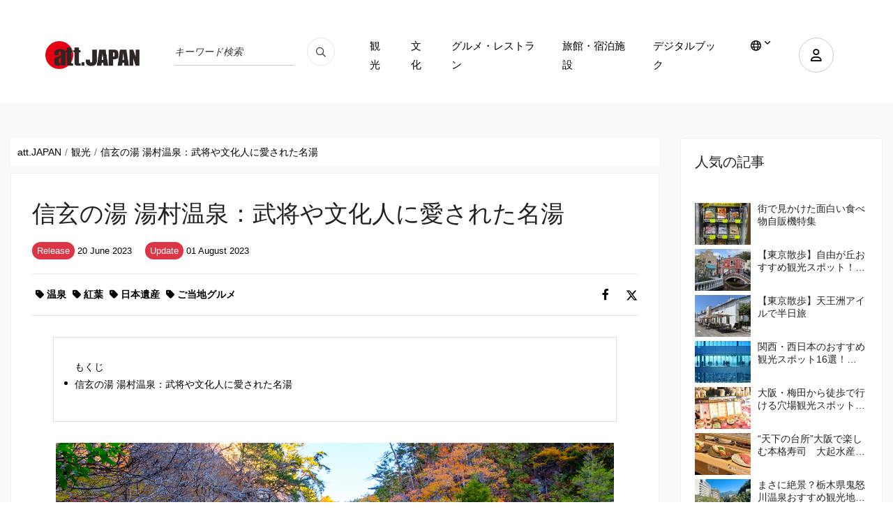

--- FILE ---
content_type: text/html; charset=UTF-8
request_url: http://att-japan.net/ja/429-2/
body_size: 28483
content:



<!DOCTYPE html>
<html lang="ja">

<head>
	<meta charset="utf-8">
	<meta name="viewport" content="width=device-width, initial-scale=1.0">

	<meta name="keywords" content="att.JAPAN">
	<meta http-equiv="X-UA-Compatible" content="IE=edge">
		
				<title>信玄の湯 湯村温泉：武将や文化人に愛された名湯 - 日本の観光情報メディア&quot;att.JAPAN&quot;</title>

		<link rel="canonical" href="https://att-japan.net/ja/429-2/">		<meta name="description" content="">
		<link rel="alternate" hreflang="ja" href="https://att-japan.net/ja/429-2/">

		<link rel="alternate" hreflang="en" href="https://att-japan.net/en/429-2/">

		<link rel="alternate" hreflang="tw" href="https://att-japan.net/zh_tw/429-2/">

		<link rel="alternate" hreflang="cn" href="https://att-japan.net/zh_cn/429-2/">

		<link rel="alternate" hreflang="ko" href="https://att-japan.net/ko/429-2/">

		<link rel="alternate" hreflang="th" href="https://att-japan.net/th/429-2/">

		<link rel="alternate" hreflang="fr" href="https://att-japan.net/fr/429-2/">



	

	<link href="http://att-japan.net/wp-content/themes/anothemes/images/favicon-c3f6af12c3cb5059367d77245f14cedc.png" type="image/png" rel="shortcut icon">
	<meta name='robots' content='index, follow, max-image-preview:large, max-snippet:-1, max-video-preview:-1' />

	<!-- This site is optimized with the Yoast SEO plugin v24.4 - https://yoast.com/wordpress/plugins/seo/ -->
	<title>信玄の湯 湯村温泉 - att.JAPAN</title>
	<meta property="og:locale" content="ja_JP" />
	<meta property="og:type" content="article" />
	<meta property="og:title" content="信玄の湯 湯村温泉 - att.JAPAN" />
	<meta property="og:url" content="https://att-japan.net/zh_cn/429-2/" />
	<meta property="og:site_name" content="att.JAPAN" />
	<meta property="article:published_time" content="2023-06-20T02:13:44+00:00" />
	<meta property="article:modified_time" content="2023-08-01T10:07:48+00:00" />
	<meta property="og:image" content="https://att-japan.net/wp-content/uploads/2023/06/shrine20220818-3477-i4bad9.jpeg" />
	<meta property="og:image:width" content="800" />
	<meta property="og:image:height" content="450" />
	<meta property="og:image:type" content="image/jpeg" />
	<meta name="author" content="pangoda" />
	<meta name="twitter:card" content="summary_large_image" />
	<meta name="twitter:label1" content="執筆者" />
	<meta name="twitter:data1" content="pangoda" />
	<script type="application/ld+json" class="yoast-schema-graph">{"@context":"https://schema.org","@graph":[{"@type":"WebPage","@id":"https://att-japan.net/zh_cn/429-2/","url":"https://att-japan.net/zh_cn/429-2/","name":"信玄の湯 湯村温泉 - att.JAPAN","isPartOf":{"@id":"https://att-japan.net/#website"},"primaryImageOfPage":{"@id":"https://att-japan.net/zh_cn/429-2/#primaryimage"},"image":{"@id":"https://att-japan.net/zh_cn/429-2/#primaryimage"},"thumbnailUrl":"https://att-japan.net/wp-content/uploads/2023/06/shrine20220818-3477-i4bad9.jpeg","datePublished":"2023-06-20T02:13:44+00:00","dateModified":"2023-08-01T10:07:48+00:00","author":{"@id":"https://att-japan.net/#/schema/person/712627070d1da6830166cafdd09e6b0e"},"breadcrumb":{"@id":"https://att-japan.net/zh_cn/429-2/#breadcrumb"},"inLanguage":"ja","potentialAction":[{"@type":"ReadAction","target":["https://att-japan.net/zh_cn/429-2/"]}]},{"@type":"ImageObject","inLanguage":"ja","@id":"https://att-japan.net/zh_cn/429-2/#primaryimage","url":"https://att-japan.net/wp-content/uploads/2023/06/shrine20220818-3477-i4bad9.jpeg","contentUrl":"https://att-japan.net/wp-content/uploads/2023/06/shrine20220818-3477-i4bad9.jpeg","width":800,"height":450,"caption":"shrine20220818-3477-i4bad9"},{"@type":"BreadcrumbList","@id":"https://att-japan.net/zh_cn/429-2/#breadcrumb","itemListElement":[{"@type":"ListItem","position":1,"name":"Home","item":"https://att-japan.net/"},{"@type":"ListItem","position":2,"name":"信玄の湯 湯村温泉"}]},{"@type":"WebSite","@id":"https://att-japan.net/#website","url":"https://att-japan.net/","name":"att.JAPAN","description":"","potentialAction":[{"@type":"SearchAction","target":{"@type":"EntryPoint","urlTemplate":"https://att-japan.net/?s={search_term_string}"},"query-input":{"@type":"PropertyValueSpecification","valueRequired":true,"valueName":"search_term_string"}}],"inLanguage":"ja"},{"@type":"Person","@id":"https://att-japan.net/#/schema/person/712627070d1da6830166cafdd09e6b0e","name":"pangoda","image":{"@type":"ImageObject","inLanguage":"ja","@id":"https://att-japan.net/#/schema/person/image/","url":"https://secure.gravatar.com/avatar/43ed32e8893b1484ab13268abeaed793af6b0c5337c130d0519d26bfcef511d5?s=96&d=mm&r=g","contentUrl":"https://secure.gravatar.com/avatar/43ed32e8893b1484ab13268abeaed793af6b0c5337c130d0519d26bfcef511d5?s=96&d=mm&r=g","caption":"pangoda"},"url":"https://att-japan.net/ja/author/pangoda/"}]}</script>
	<!-- / Yoast SEO plugin. -->


<link rel="alternate" type="application/rss+xml" title="att.JAPAN &raquo; 信玄の湯 湯村温泉 のコメントのフィード" href="https://att-japan.net/ja/429-2/feed/" />
<link rel="alternate" title="oEmbed (JSON)" type="application/json+oembed" href="https://att-japan.net/wp-json/oembed/1.0/embed?url=https%3A%2F%2Fatt-japan.net%2Fja%2F429-2%2F" />
<link rel="alternate" title="oEmbed (XML)" type="text/xml+oembed" href="https://att-japan.net/wp-json/oembed/1.0/embed?url=https%3A%2F%2Fatt-japan.net%2Fja%2F429-2%2F&#038;format=xml" />
		<!-- This site uses the Google Analytics by MonsterInsights plugin v9.11.1 - Using Analytics tracking - https://www.monsterinsights.com/ -->
		<!-- Note: MonsterInsights is not currently configured on this site. The site owner needs to authenticate with Google Analytics in the MonsterInsights settings panel. -->
					<!-- No tracking code set -->
				<!-- / Google Analytics by MonsterInsights -->
		<style id='wp-img-auto-sizes-contain-inline-css' type='text/css'>
img:is([sizes=auto i],[sizes^="auto," i]){contain-intrinsic-size:3000px 1500px}
/*# sourceURL=wp-img-auto-sizes-contain-inline-css */
</style>
<style id='wp-emoji-styles-inline-css' type='text/css'>

	img.wp-smiley, img.emoji {
		display: inline !important;
		border: none !important;
		box-shadow: none !important;
		height: 1em !important;
		width: 1em !important;
		margin: 0 0.07em !important;
		vertical-align: -0.1em !important;
		background: none !important;
		padding: 0 !important;
	}
/*# sourceURL=wp-emoji-styles-inline-css */
</style>
<style id='wp-block-library-inline-css' type='text/css'>
:root{--wp-block-synced-color:#7a00df;--wp-block-synced-color--rgb:122,0,223;--wp-bound-block-color:var(--wp-block-synced-color);--wp-editor-canvas-background:#ddd;--wp-admin-theme-color:#007cba;--wp-admin-theme-color--rgb:0,124,186;--wp-admin-theme-color-darker-10:#006ba1;--wp-admin-theme-color-darker-10--rgb:0,107,160.5;--wp-admin-theme-color-darker-20:#005a87;--wp-admin-theme-color-darker-20--rgb:0,90,135;--wp-admin-border-width-focus:2px}@media (min-resolution:192dpi){:root{--wp-admin-border-width-focus:1.5px}}.wp-element-button{cursor:pointer}:root .has-very-light-gray-background-color{background-color:#eee}:root .has-very-dark-gray-background-color{background-color:#313131}:root .has-very-light-gray-color{color:#eee}:root .has-very-dark-gray-color{color:#313131}:root .has-vivid-green-cyan-to-vivid-cyan-blue-gradient-background{background:linear-gradient(135deg,#00d084,#0693e3)}:root .has-purple-crush-gradient-background{background:linear-gradient(135deg,#34e2e4,#4721fb 50%,#ab1dfe)}:root .has-hazy-dawn-gradient-background{background:linear-gradient(135deg,#faaca8,#dad0ec)}:root .has-subdued-olive-gradient-background{background:linear-gradient(135deg,#fafae1,#67a671)}:root .has-atomic-cream-gradient-background{background:linear-gradient(135deg,#fdd79a,#004a59)}:root .has-nightshade-gradient-background{background:linear-gradient(135deg,#330968,#31cdcf)}:root .has-midnight-gradient-background{background:linear-gradient(135deg,#020381,#2874fc)}:root{--wp--preset--font-size--normal:16px;--wp--preset--font-size--huge:42px}.has-regular-font-size{font-size:1em}.has-larger-font-size{font-size:2.625em}.has-normal-font-size{font-size:var(--wp--preset--font-size--normal)}.has-huge-font-size{font-size:var(--wp--preset--font-size--huge)}.has-text-align-center{text-align:center}.has-text-align-left{text-align:left}.has-text-align-right{text-align:right}.has-fit-text{white-space:nowrap!important}#end-resizable-editor-section{display:none}.aligncenter{clear:both}.items-justified-left{justify-content:flex-start}.items-justified-center{justify-content:center}.items-justified-right{justify-content:flex-end}.items-justified-space-between{justify-content:space-between}.screen-reader-text{border:0;clip-path:inset(50%);height:1px;margin:-1px;overflow:hidden;padding:0;position:absolute;width:1px;word-wrap:normal!important}.screen-reader-text:focus{background-color:#ddd;clip-path:none;color:#444;display:block;font-size:1em;height:auto;left:5px;line-height:normal;padding:15px 23px 14px;text-decoration:none;top:5px;width:auto;z-index:100000}html :where(.has-border-color){border-style:solid}html :where([style*=border-top-color]){border-top-style:solid}html :where([style*=border-right-color]){border-right-style:solid}html :where([style*=border-bottom-color]){border-bottom-style:solid}html :where([style*=border-left-color]){border-left-style:solid}html :where([style*=border-width]){border-style:solid}html :where([style*=border-top-width]){border-top-style:solid}html :where([style*=border-right-width]){border-right-style:solid}html :where([style*=border-bottom-width]){border-bottom-style:solid}html :where([style*=border-left-width]){border-left-style:solid}html :where(img[class*=wp-image-]){height:auto;max-width:100%}:where(figure){margin:0 0 1em}html :where(.is-position-sticky){--wp-admin--admin-bar--position-offset:var(--wp-admin--admin-bar--height,0px)}@media screen and (max-width:600px){html :where(.is-position-sticky){--wp-admin--admin-bar--position-offset:0px}}

/*# sourceURL=wp-block-library-inline-css */
</style><style id='global-styles-inline-css' type='text/css'>
:root{--wp--preset--aspect-ratio--square: 1;--wp--preset--aspect-ratio--4-3: 4/3;--wp--preset--aspect-ratio--3-4: 3/4;--wp--preset--aspect-ratio--3-2: 3/2;--wp--preset--aspect-ratio--2-3: 2/3;--wp--preset--aspect-ratio--16-9: 16/9;--wp--preset--aspect-ratio--9-16: 9/16;--wp--preset--color--black: #000000;--wp--preset--color--cyan-bluish-gray: #abb8c3;--wp--preset--color--white: #ffffff;--wp--preset--color--pale-pink: #f78da7;--wp--preset--color--vivid-red: #cf2e2e;--wp--preset--color--luminous-vivid-orange: #ff6900;--wp--preset--color--luminous-vivid-amber: #fcb900;--wp--preset--color--light-green-cyan: #7bdcb5;--wp--preset--color--vivid-green-cyan: #00d084;--wp--preset--color--pale-cyan-blue: #8ed1fc;--wp--preset--color--vivid-cyan-blue: #0693e3;--wp--preset--color--vivid-purple: #9b51e0;--wp--preset--gradient--vivid-cyan-blue-to-vivid-purple: linear-gradient(135deg,rgb(6,147,227) 0%,rgb(155,81,224) 100%);--wp--preset--gradient--light-green-cyan-to-vivid-green-cyan: linear-gradient(135deg,rgb(122,220,180) 0%,rgb(0,208,130) 100%);--wp--preset--gradient--luminous-vivid-amber-to-luminous-vivid-orange: linear-gradient(135deg,rgb(252,185,0) 0%,rgb(255,105,0) 100%);--wp--preset--gradient--luminous-vivid-orange-to-vivid-red: linear-gradient(135deg,rgb(255,105,0) 0%,rgb(207,46,46) 100%);--wp--preset--gradient--very-light-gray-to-cyan-bluish-gray: linear-gradient(135deg,rgb(238,238,238) 0%,rgb(169,184,195) 100%);--wp--preset--gradient--cool-to-warm-spectrum: linear-gradient(135deg,rgb(74,234,220) 0%,rgb(151,120,209) 20%,rgb(207,42,186) 40%,rgb(238,44,130) 60%,rgb(251,105,98) 80%,rgb(254,248,76) 100%);--wp--preset--gradient--blush-light-purple: linear-gradient(135deg,rgb(255,206,236) 0%,rgb(152,150,240) 100%);--wp--preset--gradient--blush-bordeaux: linear-gradient(135deg,rgb(254,205,165) 0%,rgb(254,45,45) 50%,rgb(107,0,62) 100%);--wp--preset--gradient--luminous-dusk: linear-gradient(135deg,rgb(255,203,112) 0%,rgb(199,81,192) 50%,rgb(65,88,208) 100%);--wp--preset--gradient--pale-ocean: linear-gradient(135deg,rgb(255,245,203) 0%,rgb(182,227,212) 50%,rgb(51,167,181) 100%);--wp--preset--gradient--electric-grass: linear-gradient(135deg,rgb(202,248,128) 0%,rgb(113,206,126) 100%);--wp--preset--gradient--midnight: linear-gradient(135deg,rgb(2,3,129) 0%,rgb(40,116,252) 100%);--wp--preset--font-size--small: 13px;--wp--preset--font-size--medium: 20px;--wp--preset--font-size--large: 36px;--wp--preset--font-size--x-large: 42px;--wp--preset--spacing--20: 0.44rem;--wp--preset--spacing--30: 0.67rem;--wp--preset--spacing--40: 1rem;--wp--preset--spacing--50: 1.5rem;--wp--preset--spacing--60: 2.25rem;--wp--preset--spacing--70: 3.38rem;--wp--preset--spacing--80: 5.06rem;--wp--preset--shadow--natural: 6px 6px 9px rgba(0, 0, 0, 0.2);--wp--preset--shadow--deep: 12px 12px 50px rgba(0, 0, 0, 0.4);--wp--preset--shadow--sharp: 6px 6px 0px rgba(0, 0, 0, 0.2);--wp--preset--shadow--outlined: 6px 6px 0px -3px rgb(255, 255, 255), 6px 6px rgb(0, 0, 0);--wp--preset--shadow--crisp: 6px 6px 0px rgb(0, 0, 0);}:where(.is-layout-flex){gap: 0.5em;}:where(.is-layout-grid){gap: 0.5em;}body .is-layout-flex{display: flex;}.is-layout-flex{flex-wrap: wrap;align-items: center;}.is-layout-flex > :is(*, div){margin: 0;}body .is-layout-grid{display: grid;}.is-layout-grid > :is(*, div){margin: 0;}:where(.wp-block-columns.is-layout-flex){gap: 2em;}:where(.wp-block-columns.is-layout-grid){gap: 2em;}:where(.wp-block-post-template.is-layout-flex){gap: 1.25em;}:where(.wp-block-post-template.is-layout-grid){gap: 1.25em;}.has-black-color{color: var(--wp--preset--color--black) !important;}.has-cyan-bluish-gray-color{color: var(--wp--preset--color--cyan-bluish-gray) !important;}.has-white-color{color: var(--wp--preset--color--white) !important;}.has-pale-pink-color{color: var(--wp--preset--color--pale-pink) !important;}.has-vivid-red-color{color: var(--wp--preset--color--vivid-red) !important;}.has-luminous-vivid-orange-color{color: var(--wp--preset--color--luminous-vivid-orange) !important;}.has-luminous-vivid-amber-color{color: var(--wp--preset--color--luminous-vivid-amber) !important;}.has-light-green-cyan-color{color: var(--wp--preset--color--light-green-cyan) !important;}.has-vivid-green-cyan-color{color: var(--wp--preset--color--vivid-green-cyan) !important;}.has-pale-cyan-blue-color{color: var(--wp--preset--color--pale-cyan-blue) !important;}.has-vivid-cyan-blue-color{color: var(--wp--preset--color--vivid-cyan-blue) !important;}.has-vivid-purple-color{color: var(--wp--preset--color--vivid-purple) !important;}.has-black-background-color{background-color: var(--wp--preset--color--black) !important;}.has-cyan-bluish-gray-background-color{background-color: var(--wp--preset--color--cyan-bluish-gray) !important;}.has-white-background-color{background-color: var(--wp--preset--color--white) !important;}.has-pale-pink-background-color{background-color: var(--wp--preset--color--pale-pink) !important;}.has-vivid-red-background-color{background-color: var(--wp--preset--color--vivid-red) !important;}.has-luminous-vivid-orange-background-color{background-color: var(--wp--preset--color--luminous-vivid-orange) !important;}.has-luminous-vivid-amber-background-color{background-color: var(--wp--preset--color--luminous-vivid-amber) !important;}.has-light-green-cyan-background-color{background-color: var(--wp--preset--color--light-green-cyan) !important;}.has-vivid-green-cyan-background-color{background-color: var(--wp--preset--color--vivid-green-cyan) !important;}.has-pale-cyan-blue-background-color{background-color: var(--wp--preset--color--pale-cyan-blue) !important;}.has-vivid-cyan-blue-background-color{background-color: var(--wp--preset--color--vivid-cyan-blue) !important;}.has-vivid-purple-background-color{background-color: var(--wp--preset--color--vivid-purple) !important;}.has-black-border-color{border-color: var(--wp--preset--color--black) !important;}.has-cyan-bluish-gray-border-color{border-color: var(--wp--preset--color--cyan-bluish-gray) !important;}.has-white-border-color{border-color: var(--wp--preset--color--white) !important;}.has-pale-pink-border-color{border-color: var(--wp--preset--color--pale-pink) !important;}.has-vivid-red-border-color{border-color: var(--wp--preset--color--vivid-red) !important;}.has-luminous-vivid-orange-border-color{border-color: var(--wp--preset--color--luminous-vivid-orange) !important;}.has-luminous-vivid-amber-border-color{border-color: var(--wp--preset--color--luminous-vivid-amber) !important;}.has-light-green-cyan-border-color{border-color: var(--wp--preset--color--light-green-cyan) !important;}.has-vivid-green-cyan-border-color{border-color: var(--wp--preset--color--vivid-green-cyan) !important;}.has-pale-cyan-blue-border-color{border-color: var(--wp--preset--color--pale-cyan-blue) !important;}.has-vivid-cyan-blue-border-color{border-color: var(--wp--preset--color--vivid-cyan-blue) !important;}.has-vivid-purple-border-color{border-color: var(--wp--preset--color--vivid-purple) !important;}.has-vivid-cyan-blue-to-vivid-purple-gradient-background{background: var(--wp--preset--gradient--vivid-cyan-blue-to-vivid-purple) !important;}.has-light-green-cyan-to-vivid-green-cyan-gradient-background{background: var(--wp--preset--gradient--light-green-cyan-to-vivid-green-cyan) !important;}.has-luminous-vivid-amber-to-luminous-vivid-orange-gradient-background{background: var(--wp--preset--gradient--luminous-vivid-amber-to-luminous-vivid-orange) !important;}.has-luminous-vivid-orange-to-vivid-red-gradient-background{background: var(--wp--preset--gradient--luminous-vivid-orange-to-vivid-red) !important;}.has-very-light-gray-to-cyan-bluish-gray-gradient-background{background: var(--wp--preset--gradient--very-light-gray-to-cyan-bluish-gray) !important;}.has-cool-to-warm-spectrum-gradient-background{background: var(--wp--preset--gradient--cool-to-warm-spectrum) !important;}.has-blush-light-purple-gradient-background{background: var(--wp--preset--gradient--blush-light-purple) !important;}.has-blush-bordeaux-gradient-background{background: var(--wp--preset--gradient--blush-bordeaux) !important;}.has-luminous-dusk-gradient-background{background: var(--wp--preset--gradient--luminous-dusk) !important;}.has-pale-ocean-gradient-background{background: var(--wp--preset--gradient--pale-ocean) !important;}.has-electric-grass-gradient-background{background: var(--wp--preset--gradient--electric-grass) !important;}.has-midnight-gradient-background{background: var(--wp--preset--gradient--midnight) !important;}.has-small-font-size{font-size: var(--wp--preset--font-size--small) !important;}.has-medium-font-size{font-size: var(--wp--preset--font-size--medium) !important;}.has-large-font-size{font-size: var(--wp--preset--font-size--large) !important;}.has-x-large-font-size{font-size: var(--wp--preset--font-size--x-large) !important;}
/*# sourceURL=global-styles-inline-css */
</style>

<style id='classic-theme-styles-inline-css' type='text/css'>
/*! This file is auto-generated */
.wp-block-button__link{color:#fff;background-color:#32373c;border-radius:9999px;box-shadow:none;text-decoration:none;padding:calc(.667em + 2px) calc(1.333em + 2px);font-size:1.125em}.wp-block-file__button{background:#32373c;color:#fff;text-decoration:none}
/*# sourceURL=/wp-includes/css/classic-themes.min.css */
</style>
<link rel='stylesheet' id='dashicons-css' href='http://att-japan.net/wp-includes/css/dashicons.min.css?ver=6.9' type='text/css' media='all' />
<link rel='stylesheet' id='main-style-css' href='http://att-japan.net/wp-content/themes/anothemes/style.css?ver=3.0.0' type='text/css' media='all' />
<link rel='stylesheet' id='clone-h-css' href='http://att-japan.net/wp-content/themes/anothemes/css/clone.css?ver=3.0.0' type='text/css' media='all' />
<link rel='stylesheet' id='style-h-css' href='http://att-japan.net/wp-content/themes/anothemes/css/style-h.css?ver=3.0.0' type='text/css' media='all' />
<link rel='stylesheet' id='responsive-css' href='http://att-japan.net/wp-content/themes/anothemes/css/responsive.css?ver=3.0.0' type='text/css' media='screen' />
<script type="text/javascript" src="http://att-japan.net/wp-includes/js/jquery/jquery.min.js?ver=3.7.1" id="jquery-core-js"></script>
<script type="text/javascript" src="http://att-japan.net/wp-includes/js/jquery/jquery-migrate.min.js?ver=3.4.1" id="jquery-migrate-js"></script>
<link rel="https://api.w.org/" href="https://att-japan.net/wp-json/" /><link rel="alternate" title="JSON" type="application/json" href="https://att-japan.net/wp-json/wp/v2/posts/4005" /><link rel="EditURI" type="application/rsd+xml" title="RSD" href="https://att-japan.net/xmlrpc.php?rsd" />
<meta name="generator" content="WordPress 6.9" />
<link rel='shortlink' href='https://att-japan.net/?p=4005' />
    <script type="text/javascript">
        var ajaxurl = 'https://att-japan.net/wp-admin/admin-ajax.php';
        var ajax_nonce = '5209b19f32';
    </script>
<link rel="icon" href="https://att-japan.net/wp-content/uploads/2024/01/favicon-c3f6af12c3cb5059367d77245f14cedc.png" sizes="32x32" />
<link rel="icon" href="https://att-japan.net/wp-content/uploads/2024/01/favicon-c3f6af12c3cb5059367d77245f14cedc.png" sizes="192x192" />
<link rel="apple-touch-icon" href="https://att-japan.net/wp-content/uploads/2024/01/favicon-c3f6af12c3cb5059367d77245f14cedc.png" />
<meta name="msapplication-TileImage" content="https://att-japan.net/wp-content/uploads/2024/01/favicon-c3f6af12c3cb5059367d77245f14cedc.png" />

	<script async="" src="https://www.googletagmanager.com/gtag/js?id=UA-247100-20"></script>
	<script>
		window.dataLayer = window.dataLayer || [];

		function gtag() {
			dataLayer.push(arguments);
		}
		gtag('js', new Date());
		gtag('config', 'UA-247100-20');
	</script>
	<script async="" src="https://www.googletagmanager.com/gtag/js?id=G-XF1NFLPLP0"></script>
	<script>
		window.dataLayer = window.dataLayer || [];

		function gtag() {
			dataLayer.push(arguments);
		}
		gtag('js', new Date());
		gtag('config', 'G-XF1NFLPLP0');
	</script>
</head>

<body class="wp-singular post-template-default single single-post postid-4005 single-format-standard wp-theme-anothemes" itemscope itemtype="http://schema.org/WebPage">
	
	<div id="wrapper" class="hfeed site">

		<main id="main" class="site-main" role="main" itemscope itemprop="mainContentOfPage">
			<header itemscope="" itemtype="http://schema.org/WPHeader" role="banner">
				<div class="cp-nav nav-3 color-bg">
					<div class="container">
						<nav class="navbar navbar-expand-lg" itemscope="" itemtype="http://schema.org/SiteNavigationElement" role="navigation">
							<a class="navbar-brand" href="http://att-japan.net/ja">
								<div class="header-logo">
									<img src="https://att-japan.net/wp-content/uploads/2023/05/att_japan_logo-88a51ba1ed9da08909ee1aa2c93d9f26.png" alt="att-JAPAN 日本の観光ガイド" />									
								</div>
							</a>
							<div class="nav-language-mobile">
								<div class="dropdown"><a aria-label="lang" aria-expanded="false" class="dropdown-toggle" data-toggle="dropdown" href="#" id="dropdownMenuLink" role="button"><i class="fa-regular fa-globe"></i></a>
									<ul aria-labelledby="dropdownMenuLink" class="dropdown-menu">
										<li class="active"><a href="http://att-japan.net/ja/429-2/">日本語</a></li><li><a href="http://att-japan.net/en/429-2/">English</a></li><li><a href="http://att-japan.net/zh_tw/429-2/">繁體中文</a></li><li><a href="http://att-japan.net/zh_cn/429-2/">简体中文</a></li><li><a href="http://att-japan.net/ko/429-2/">한국어</a></li><li><a href="http://att-japan.net/th/429-2/">แบบไทย</a></li><li><a href="http://att-japan.net/fr/429-2/">Français</a></li>									</ul>
								</div>
							</div>
							<div class="nav-search">
																<!-- <form class="form-inline mb-3" id="article_search" action="http://att-japan.net/ja" accept-charset="UTF-8" method="get" role="form">
									<div class="form-group">
										<span class="string required q_translations_title_cont">
											<label class="sr-only string required" for="keyword-text">Translations title cont <font color='crimson'><strong><abbr title="required">*</abbr></strong></font></label>
											<input value="" class="form-control string required search-ajax" id="keyword-text" placeholder="キーワード検索" required="required" aria-required="true" type="text" name="s" />
										</span>
									</div>
									<input type="hidden" name="post_type[]" value="post">
									<input type="hidden" name="post_type[]" value="culture">
									<input type="hidden" name="post_type[]" value="restaurants">
									<input type="hidden" name="post_type[]" value="inns">
									<button name="button" type="submit" class="button"><i class="fa-regular fa-magnifying-glass"></i></button>
								</form> -->

								<form class="form-inline mb-3" id="article_search" action="http://att-japan.net/ja" accept-charset="UTF-8" method="get" role="search">
									<div class="form-group">
										<span class="string required q_translations_title_cont">
											<label class="sr-only string required" for="keyword-text">Translations title cont <font color='crimson'><strong><abbr title="required">*</abbr></strong></font></label>
											<input value="" class="form-control string required search-ajax" id="keyword-text" placeholder="キーワード検索" required="required" aria-required="true" type="text" name="s" />
										</span>
									</div>
									<!-- <input type="hidden" name="post_type[]" value="post">
									<input type="hidden" name="post_type[]" value="culture">
									<input type="hidden" name="post_type[]" value="restaurants">
									<input type="hidden" name="post_type[]" value="inns"> -->
									<button type="submit name=" button"" class="button" aria-label="search_pc"><i class="fa-regular fa-magnifying-glass"></i></button>
								</form>
							</div>
							<div class="nav-extra">
																									<div class="user"><a data-target="#accountPopup" aria-label="user" data-toggle="modal" href="#"><i class="fa-regular fa-user"></i></a></div>
								
								<div class="mobile-menu-bar"><i></i></div>
							</div>
							<div class="nav-search-mobile">
								<form class="form-inline mb-3" id="article_search" action="http://att-japan.net/ja" accept-charset="UTF-8" method="get" role="search">
									<div class="form-group">
										<span class="string required q_translations_title_cont">
											<label class="sr-only string required" for="keyword-text-sp">Translations title cont <font color='crimson'><strong><abbr title="required">*</abbr></strong></font></label>
											<input value="" class="form-control string required search-ajax" id="keyword-text-sp" placeholder="キーワード検索" required="required" aria-required="true" type="text" name="s" />
										</span>
									</div>
									<button type="submit" class="button" aria-label="search_sp"><i class="fa-regular fa-magnifying-glass"></i></button>
								</form>
							</div>
							<div class="collapse navbar-collapse" id="navbarSupportedContent">
								<ul class="navbar-nav ml-auto">
									<ul id="menu-menu-header" class="navbar-nav ml-auto"><li id="menu-item-322" class="menu-item menu-item-type-taxonomy menu-item-object-category current-post-ancestor current-menu-parent current-post-parent menu-item-322"><a href="https://att-japan.net/ja/category/sightseeing/">観光</a></li>
<li id="menu-item-323" class="menu-item menu-item-type-taxonomy menu-item-object-category menu-item-323"><a href="https://att-japan.net/ja/category/culture/">文化</a></li>
<li id="menu-item-324" class="menu-item menu-item-type-taxonomy menu-item-object-category menu-item-324"><a href="https://att-japan.net/ja/category/restaurant/">グルメ・レストラン</a></li>
<li id="menu-item-325" class="menu-item menu-item-type-taxonomy menu-item-object-category menu-item-325"><a href="https://att-japan.net/ja/category/ryokan/">旅館・宿泊施設</a></li>
<li id="menu-item-58000" class="menu-item menu-item-type-post_type menu-item-object-page menu-item-58000"><a href="https://att-japan.net/ja/digital-book/">デジタルブック</a></li>
</ul>									<li class="menu-item dropdown"><a aria-expanded="false" aria-label="lang" aria-haspopup="true" class="dropdown-toggle" data-toggle="dropdown" href="#" title=""><i class="fa-regular fa-globe"></i></a>
										<ul class="dropdown-menu">
											<li class="active"><a href="http://att-japan.net/ja/429-2/">日本語</a></li><li><a href="http://att-japan.net/en/429-2/">English</a></li><li><a href="http://att-japan.net/zh_tw/429-2/">繁體中文</a></li><li><a href="http://att-japan.net/zh_cn/429-2/">简体中文</a></li><li><a href="http://att-japan.net/ko/429-2/">한국어</a></li><li><a href="http://att-japan.net/th/429-2/">แบบไทย</a></li><li><a href="http://att-japan.net/fr/429-2/">Français</a></li>										</ul>
									</li>
								</ul>
							</div>
						</nav>
					</div>
				</div>
			</header>
											<div aria-hidden="true" class="modal fade " id="accountPopup" role="dialog" tabindex="-1">
					<div class="modal-dialog" role="document">
						<div class="modal-content">
							<div class="modal-body"><a aria-label="Close" class="close" data-dismiss="modal" href="#"><span class="ti-close"></span></a>
								<ul class="nav nav-tabs" id="myTab" role="tablist">
									<li class="nav-item"><a aria-controls="loginaccount" aria-selected="true" class="nav-link active" data-toggle="tab" href="#loginaccount" id="loginaccount-tab" role="tab"><span class="ti-user"></span>ログイン</a></li>
									<li class="nav-item"><a aria-controls="registeraccount" aria-selected="false" class="nav-link" data-toggle="tab" href="#registeraccount" id="registeraccount-tab" role="tab"><span class="ti-unlock"></span>アカウント作成</a></li>
								</ul>
								<div class="tab-content" id="myTabContent">
									<!-- form đăng nhập -->
									<div aria-labelledby="loginaccount-tab" class="tab-pane fade show active" id="loginaccount" role="tabpanel">
										<div class="access-form">
											<div class="custom-login">
												<form id="login-form" action="#" method="post">
													<div class="form-group">
														<input type="text" id="username" name="username" placeholder="Enter email" required>
													</div>
													<div class="form-group">
														<input type="password" id="password" name="password" placeholder="Password" required>
													</div>
													<a class="btn-forget" href="https://att-japan.net/ja/forgot-password/">パスワードを忘れた方はこちら</a>
													<button type="submit" id="login-submit">ログイン</button>
												</form>
												<!--  -->
											</div>
										</div>
									</div>
									<!-- end form đăng nhập -->
									<!-- form đăng ký -->
									<div aria-labelledby="registeraccount-tab" class="tab-pane fade" id="registeraccount" role="tabpanel">
										<div class="access-form">
											<div class="message"></div>
											<form id="register-form" method="post">
												<!-- <div class="form-group">
													<input type="text" id="firstname" name="firstname" placeholder="Họ tên" required>
												</div> -->
												<div class="form-group">
													<div class="form-group string required user_name">
														<input class="form-control string required form-control" required="required" aria-required="true" placeholder="ニックネーム" type="text" name="firstname" id="firstname">
													</div>
												</div>
												<div class="form-group">
													<select class="form-control select optional form-control" id="user_gender_id" name="user_gender">
														<option value="" disabled="disabled" selected="selected">性別</option>
														<option value="男性">男性</option>
														<option value="女性">女性</option>
														<option value="無回答">無回答</option>
													</select>
												</div>
												<div class="form-group">
													<select class="form-control select optional form-control" name="user_age" id="user_age_id">
														<option value="" disabled="disabled" selected="selected">年齢</option>
														<option value="-19">-19</option>
														<option value="20-29">20-29</option>
														<option value="30-39">30-39</option>
														<option value="40-49">40-49</option>
														<option value="50-59">50-59</option>
														<option value="60-">60-</option>
														<option value="無回答">無回答</option>
													</select>
												</div>
												<div class="form-group">
													<select class="form-control select optional form-control" name="user_country" id="user_country_id">
														<option value="" disabled="disabled" selected="selected">出身地</option>																<option value="日本">日本</option>
																															<option value="アイスランド共和国">アイスランド共和国</option>
																															<option value="アイルランド">アイルランド</option>
																															<option value="アゼルバイジャン共和国">アゼルバイジャン共和国</option>
																															<option value="アフガニスタン・イスラム共和国">アフガニスタン・イスラム共和国</option>
																															<option value="アメリカ合衆国">アメリカ合衆国</option>
																															<option value="アラブ首長国連邦">アラブ首長国連邦</option>
																															<option value="アルジェリア民主人民共和国">アルジェリア民主人民共和国</option>
																															<option value="アルゼンチン共和国">アルゼンチン共和国</option>
																															<option value="アルバニア共和国">アルバニア共和国</option>
																															<option value="アルメニア共和国">アルメニア共和国</option>
																															<option value="アンゴラ共和国">アンゴラ共和国</option>
																															<option value="アンティグア・バーブーダ">アンティグア・バーブーダ</option>
																															<option value="アンドラ公国">アンドラ公国</option>
																															<option value="イエメン共和国">イエメン共和国</option>
																															<option value="イスラエル国">イスラエル国</option>
																															<option value="イタリア共和国">イタリア共和国</option>
																															<option value="イラク共和国">イラク共和国</option>
																															<option value="イラン・イスラム共和国">イラン・イスラム共和国</option>
																															<option value="インド">インド</option>
																															<option value="インドネシア共和国">インドネシア共和国</option>
																															<option value="ウガンダ共和国">ウガンダ共和国</option>
																															<option value="ウクライナ">ウクライナ</option>
																															<option value="ウズベキスタン共和国">ウズベキスタン共和国</option>
																															<option value="ウルグアイ東方共和国">ウルグアイ東方共和国</option>
																															<option value="英国（グレートブリテン及び北アイルランド連合王国）">英国（グレートブリテン及び北アイルランド連合王国）</option>
																															<option value="エクアドル共和国">エクアドル共和国</option>
																															<option value="エジプト・アラブ共和国">エジプト・アラブ共和国</option>
																															<option value="エストニア共和国">エストニア共和国</option>
																															<option value="エスワティニ王国">エスワティニ王国</option>
																															<option value="エチオピア連邦民主共和国">エチオピア連邦民主共和国</option>
																															<option value="エリトリア国">エリトリア国</option>
																															<option value="エルサルバドル共和国">エルサルバドル共和国</option>
																															<option value="オーストラリア連邦">オーストラリア連邦</option>
																															<option value="オーストリア共和国">オーストリア共和国</option>
																															<option value="オマーン国">オマーン国</option>
																															<option value="オランダ王国">オランダ王国</option>
																															<option value="ガーナ共和国">ガーナ共和国</option>
																															<option value="カーボベルデ共和国">カーボベルデ共和国</option>
																															<option value="ガイアナ共和国">ガイアナ共和国</option>
																															<option value="カザフスタン共和国">カザフスタン共和国</option>
																															<option value="カタール国">カタール国</option>
																															<option value="カナダ">カナダ</option>
																															<option value="ガボン共和国">ガボン共和国</option>
																															<option value="カメルーン共和国">カメルーン共和国</option>
																															<option value="ガンビア共和国">ガンビア共和国</option>
																															<option value="カンボジア王国">カンボジア王国</option>
																															<option value="北マケドニア共和国">北マケドニア共和国</option>
																															<option value="ギニア共和国">ギニア共和国</option>
																															<option value="ギニアビサウ共和国">ギニアビサウ共和国</option>
																															<option value="キプロス共和国">キプロス共和国</option>
																															<option value="キューバ共和国">キューバ共和国</option>
																															<option value="ギリシャ共和国">ギリシャ共和国</option>
																															<option value="キリバス共和国">キリバス共和国</option>
																															<option value="キルギス共和国">キルギス共和国</option>
																															<option value="グアテマラ共和国">グアテマラ共和国</option>
																															<option value="クウェート国">クウェート国</option>
																															<option value="クック諸島">クック諸島</option>
																															<option value="グレナダ">グレナダ</option>
																															<option value="クロアチア共和国">クロアチア共和国</option>
																															<option value="ケニア共和国">ケニア共和国</option>
																															<option value="コートジボワール共和国">コートジボワール共和国</option>
																															<option value="コスタリカ共和国">コスタリカ共和国</option>
																															<option value="コソボ共和国">コソボ共和国</option>
																															<option value="コモロ連合">コモロ連合</option>
																															<option value="コロンビア共和国">コロンビア共和国</option>
																															<option value="コンゴ共和国">コンゴ共和国</option>
																															<option value="コンゴ民主共和国">コンゴ民主共和国</option>
																															<option value="サウジアラビア王国">サウジアラビア王国</option>
																															<option value="サモア独立国">サモア独立国</option>
																															<option value="サントメ・プリンシペ民主共和国">サントメ・プリンシペ民主共和国</option>
																															<option value="ザンビア共和国">ザンビア共和国</option>
																															<option value="サンマリノ共和国">サンマリノ共和国</option>
																															<option value="シエラレオネ共和国">シエラレオネ共和国</option>
																															<option value="ジブチ共和国">ジブチ共和国</option>
																															<option value="ジャマイカ">ジャマイカ</option>
																															<option value="ジョージア">ジョージア</option>
																															<option value="シリア・アラブ共和国">シリア・アラブ共和国</option>
																															<option value="シンガポール共和国">シンガポール共和国</option>
																															<option value="ジンバブエ共和国">ジンバブエ共和国</option>
																															<option value="スイス連邦">スイス連邦</option>
																															<option value="スウェーデン王国">スウェーデン王国</option>
																															<option value="スーダン共和国">スーダン共和国</option>
																															<option value="スペイン王国">スペイン王国</option>
																															<option value="スリナム共和国">スリナム共和国</option>
																															<option value="スリランカ民主社会主義共和国">スリランカ民主社会主義共和国</option>
																															<option value="スロバキア共和国">スロバキア共和国</option>
																															<option value="スロベニア共和国">スロベニア共和国</option>
																															<option value="セーシェル共和国">セーシェル共和国</option>
																															<option value="赤道ギニア共和国">赤道ギニア共和国</option>
																															<option value="セネガル共和国">セネガル共和国</option>
																															<option value="セルビア共和国">セルビア共和国</option>
																															<option value="セントクリストファー・ネービス">セントクリストファー・ネービス</option>
																															<option value="セントビンセント及びグレナディーン諸島">セントビンセント及びグレナディーン諸島</option>
																															<option value="セントルシア">セントルシア</option>
																															<option value="ソマリア連邦共和国">ソマリア連邦共和国</option>
																															<option value="ソロモン諸島">ソロモン諸島</option>
																															<option value="タイ王国">タイ王国</option>
																															<option value="大韓民国">大韓民国</option>
																															<option value="タジキスタン共和国">タジキスタン共和国</option>
																															<option value="タンザニア連合共和国">タンザニア連合共和国</option>
																															<option value="チェコ共和国">チェコ共和国</option>
																															<option value="チャド共和国">チャド共和国</option>
																															<option value="中央アフリカ共和国">中央アフリカ共和国</option>
																															<option value="中華人民共和国">中華人民共和国</option>
																															<option value="チュニジア共和国">チュニジア共和国</option>
																															<option value="チリ共和国">チリ共和国</option>
																															<option value="ツバル">ツバル</option>
																															<option value="デンマーク王国">デンマーク王国</option>
																															<option value="ドイツ連邦共和国">ドイツ連邦共和国</option>
																															<option value="トーゴ共和国">トーゴ共和国</option>
																															<option value="ドミニカ国">ドミニカ国</option>
																															<option value="ドミニカ共和国">ドミニカ共和国</option>
																															<option value="トリニダード・トバゴ共和国">トリニダード・トバゴ共和国</option>
																															<option value="トルクメニスタン">トルクメニスタン</option>
																															<option value="トルコ共和国">トルコ共和国</option>
																															<option value="トンガ王国">トンガ王国</option>
																															<option value="ナイジェリア連邦共和国">ナイジェリア連邦共和国</option>
																															<option value="ナウル共和国">ナウル共和国</option>
																															<option value="ナミビア共和国">ナミビア共和国</option>
																															<option value="ニウエ">ニウエ</option>
																															<option value="ニカラグア共和国">ニカラグア共和国</option>
																															<option value="ニジェール共和国">ニジェール共和国</option>
																															<option value="ニュージーランド">ニュージーランド</option>
																															<option value="ネパール連邦民主共和国">ネパール連邦民主共和国</option>
																															<option value="ノルウェー王国">ノルウェー王国</option>
																															<option value="バーレーン王国">バーレーン王国</option>
																															<option value="ハイチ共和国">ハイチ共和国</option>
																															<option value="パキスタン・イスラム共和国">パキスタン・イスラム共和国</option>
																															<option value="バチカン市国">バチカン市国</option>
																															<option value="パナマ共和国">パナマ共和国</option>
																															<option value="バヌアツ共和国">バヌアツ共和国</option>
																															<option value="バハマ国">バハマ国</option>
																															<option value="パプアニューギニア独立国">パプアニューギニア独立国</option>
																															<option value="パラオ共和国">パラオ共和国</option>
																															<option value="パラグアイ共和国">パラグアイ共和国</option>
																															<option value="バルバドス">バルバドス</option>
																															<option value="ハンガリー">ハンガリー</option>
																															<option value="バングラデシュ人民共和国">バングラデシュ人民共和国</option>
																															<option value="東ティモール民主共和国">東ティモール民主共和国</option>
																															<option value="フィジー共和国">フィジー共和国</option>
																															<option value="フィリピン共和国">フィリピン共和国</option>
																															<option value="フィンランド共和国">フィンランド共和国</option>
																															<option value="ブータン王国">ブータン王国</option>
																															<option value="ブラジル連邦共和国">ブラジル連邦共和国</option>
																															<option value="フランス共和国">フランス共和国</option>
																															<option value="ブルガリア共和国">ブルガリア共和国</option>
																															<option value="ブルキナファソ">ブルキナファソ</option>
																															<option value="ブルネイ・ダルサラーム国">ブルネイ・ダルサラーム国</option>
																															<option value="ブルンジ共和国">ブルンジ共和国</option>
																															<option value="ベトナム社会主義共和国">ベトナム社会主義共和国</option>
																															<option value="ベナン共和国">ベナン共和国</option>
																															<option value="ベネズエラ・ボリバル共和国">ベネズエラ・ボリバル共和国</option>
																															<option value="ベラルーシ共和国">ベラルーシ共和国</option>
																															<option value="ベリーズ">ベリーズ</option>
																															<option value="ペルー共和国">ペルー共和国</option>
																															<option value="ベルギー王国">ベルギー王国</option>
																															<option value="ポーランド共和国">ポーランド共和国</option>
																															<option value="ボスニア・ヘルツェゴビナ">ボスニア・ヘルツェゴビナ</option>
																															<option value="ボツワナ共和国">ボツワナ共和国</option>
																															<option value="ボリビア多民族国">ボリビア多民族国</option>
																															<option value="ポルトガル共和国">ポルトガル共和国</option>
																															<option value="ホンジュラス共和国">ホンジュラス共和国</option>
																															<option value="マーシャル諸島共和国">マーシャル諸島共和国</option>
																															<option value="マダガスカル共和国">マダガスカル共和国</option>
																															<option value="マラウイ共和国">マラウイ共和国</option>
																															<option value="マリ共和国">マリ共和国</option>
																															<option value="マルタ共和国">マルタ共和国</option>
																															<option value="マレーシア">マレーシア</option>
																															<option value="ミクロネシア連邦">ミクロネシア連邦</option>
																															<option value="南アフリカ共和国">南アフリカ共和国</option>
																															<option value="南スーダン共和国">南スーダン共和国</option>
																															<option value="ミャンマー連邦共和国">ミャンマー連邦共和国</option>
																															<option value="メキシコ合衆国">メキシコ合衆国</option>
																															<option value="モーリシャス共和国">モーリシャス共和国</option>
																															<option value="モーリタニア・イスラム共和国">モーリタニア・イスラム共和国</option>
																															<option value="モザンビーク共和国">モザンビーク共和国</option>
																															<option value="モナコ公国">モナコ公国</option>
																															<option value="モルディブ共和国">モルディブ共和国</option>
																															<option value="モルドバ共和国">モルドバ共和国</option>
																															<option value="モロッコ王国">モロッコ王国</option>
																															<option value="モンゴル国">モンゴル国</option>
																															<option value="モンテネグロ">モンテネグロ</option>
																															<option value="ヨルダン">ヨルダン</option>
																															<option value="ラオス人民民主共和国">ラオス人民民主共和国</option>
																															<option value="ラトビア共和国">ラトビア共和国</option>
																															<option value="リトアニア共和国">リトアニア共和国</option>
																															<option value="リビア">リビア</option>
																															<option value="リヒテンシュタイン公国">リヒテンシュタイン公国</option>
																															<option value="リベリア共和国">リベリア共和国</option>
																															<option value="ルーマニア">ルーマニア</option>
																															<option value="ルクセンブルク大公国">ルクセンブルク大公国</option>
																															<option value="ルワンダ共和国">ルワンダ共和国</option>
																															<option value="レソト王国">レソト王国</option>
																															<option value="レバノン共和国">レバノン共和国</option>
																															<option value="ロシア連邦">ロシア連邦</option>
																															<option value="北朝鮮">北朝鮮</option>
																															<option value="台湾">台湾</option>
																															<option value="パレスチナ">パレスチナ</option>
																															<option value="香港">香港</option>
																															<option value="マカオ">マカオ</option>
															

													</select>
													</select>
												</div>
												<div class="form-group">
													<select class="form-control select optional form-control" name="user_residence" id="user_residence_id">
														<option value="" disabled="disabled" selected="selected">居住地</option>																<option value="日本">日本</option>
																															<option value="アイスランド共和国">アイスランド共和国</option>
																															<option value="アイルランド">アイルランド</option>
																															<option value="アゼルバイジャン共和国">アゼルバイジャン共和国</option>
																															<option value="アフガニスタン・イスラム共和国">アフガニスタン・イスラム共和国</option>
																															<option value="アメリカ合衆国">アメリカ合衆国</option>
																															<option value="アラブ首長国連邦">アラブ首長国連邦</option>
																															<option value="アルジェリア民主人民共和国">アルジェリア民主人民共和国</option>
																															<option value="アルゼンチン共和国">アルゼンチン共和国</option>
																															<option value="アルバニア共和国">アルバニア共和国</option>
																															<option value="アルメニア共和国">アルメニア共和国</option>
																															<option value="アンゴラ共和国">アンゴラ共和国</option>
																															<option value="アンティグア・バーブーダ">アンティグア・バーブーダ</option>
																															<option value="アンドラ公国">アンドラ公国</option>
																															<option value="イエメン共和国">イエメン共和国</option>
																															<option value="イスラエル国">イスラエル国</option>
																															<option value="イタリア共和国">イタリア共和国</option>
																															<option value="イラク共和国">イラク共和国</option>
																															<option value="イラン・イスラム共和国">イラン・イスラム共和国</option>
																															<option value="インド">インド</option>
																															<option value="インドネシア共和国">インドネシア共和国</option>
																															<option value="ウガンダ共和国">ウガンダ共和国</option>
																															<option value="ウクライナ">ウクライナ</option>
																															<option value="ウズベキスタン共和国">ウズベキスタン共和国</option>
																															<option value="ウルグアイ東方共和国">ウルグアイ東方共和国</option>
																															<option value="英国（グレートブリテン及び北アイルランド連合王国）">英国（グレートブリテン及び北アイルランド連合王国）</option>
																															<option value="エクアドル共和国">エクアドル共和国</option>
																															<option value="エジプト・アラブ共和国">エジプト・アラブ共和国</option>
																															<option value="エストニア共和国">エストニア共和国</option>
																															<option value="エスワティニ王国">エスワティニ王国</option>
																															<option value="エチオピア連邦民主共和国">エチオピア連邦民主共和国</option>
																															<option value="エリトリア国">エリトリア国</option>
																															<option value="エルサルバドル共和国">エルサルバドル共和国</option>
																															<option value="オーストラリア連邦">オーストラリア連邦</option>
																															<option value="オーストリア共和国">オーストリア共和国</option>
																															<option value="オマーン国">オマーン国</option>
																															<option value="オランダ王国">オランダ王国</option>
																															<option value="ガーナ共和国">ガーナ共和国</option>
																															<option value="カーボベルデ共和国">カーボベルデ共和国</option>
																															<option value="ガイアナ共和国">ガイアナ共和国</option>
																															<option value="カザフスタン共和国">カザフスタン共和国</option>
																															<option value="カタール国">カタール国</option>
																															<option value="カナダ">カナダ</option>
																															<option value="ガボン共和国">ガボン共和国</option>
																															<option value="カメルーン共和国">カメルーン共和国</option>
																															<option value="ガンビア共和国">ガンビア共和国</option>
																															<option value="カンボジア王国">カンボジア王国</option>
																															<option value="北マケドニア共和国">北マケドニア共和国</option>
																															<option value="ギニア共和国">ギニア共和国</option>
																															<option value="ギニアビサウ共和国">ギニアビサウ共和国</option>
																															<option value="キプロス共和国">キプロス共和国</option>
																															<option value="キューバ共和国">キューバ共和国</option>
																															<option value="ギリシャ共和国">ギリシャ共和国</option>
																															<option value="キリバス共和国">キリバス共和国</option>
																															<option value="キルギス共和国">キルギス共和国</option>
																															<option value="グアテマラ共和国">グアテマラ共和国</option>
																															<option value="クウェート国">クウェート国</option>
																															<option value="クック諸島">クック諸島</option>
																															<option value="グレナダ">グレナダ</option>
																															<option value="クロアチア共和国">クロアチア共和国</option>
																															<option value="ケニア共和国">ケニア共和国</option>
																															<option value="コートジボワール共和国">コートジボワール共和国</option>
																															<option value="コスタリカ共和国">コスタリカ共和国</option>
																															<option value="コソボ共和国">コソボ共和国</option>
																															<option value="コモロ連合">コモロ連合</option>
																															<option value="コロンビア共和国">コロンビア共和国</option>
																															<option value="コンゴ共和国">コンゴ共和国</option>
																															<option value="コンゴ民主共和国">コンゴ民主共和国</option>
																															<option value="サウジアラビア王国">サウジアラビア王国</option>
																															<option value="サモア独立国">サモア独立国</option>
																															<option value="サントメ・プリンシペ民主共和国">サントメ・プリンシペ民主共和国</option>
																															<option value="ザンビア共和国">ザンビア共和国</option>
																															<option value="サンマリノ共和国">サンマリノ共和国</option>
																															<option value="シエラレオネ共和国">シエラレオネ共和国</option>
																															<option value="ジブチ共和国">ジブチ共和国</option>
																															<option value="ジャマイカ">ジャマイカ</option>
																															<option value="ジョージア">ジョージア</option>
																															<option value="シリア・アラブ共和国">シリア・アラブ共和国</option>
																															<option value="シンガポール共和国">シンガポール共和国</option>
																															<option value="ジンバブエ共和国">ジンバブエ共和国</option>
																															<option value="スイス連邦">スイス連邦</option>
																															<option value="スウェーデン王国">スウェーデン王国</option>
																															<option value="スーダン共和国">スーダン共和国</option>
																															<option value="スペイン王国">スペイン王国</option>
																															<option value="スリナム共和国">スリナム共和国</option>
																															<option value="スリランカ民主社会主義共和国">スリランカ民主社会主義共和国</option>
																															<option value="スロバキア共和国">スロバキア共和国</option>
																															<option value="スロベニア共和国">スロベニア共和国</option>
																															<option value="セーシェル共和国">セーシェル共和国</option>
																															<option value="赤道ギニア共和国">赤道ギニア共和国</option>
																															<option value="セネガル共和国">セネガル共和国</option>
																															<option value="セルビア共和国">セルビア共和国</option>
																															<option value="セントクリストファー・ネービス">セントクリストファー・ネービス</option>
																															<option value="セントビンセント及びグレナディーン諸島">セントビンセント及びグレナディーン諸島</option>
																															<option value="セントルシア">セントルシア</option>
																															<option value="ソマリア連邦共和国">ソマリア連邦共和国</option>
																															<option value="ソロモン諸島">ソロモン諸島</option>
																															<option value="タイ王国">タイ王国</option>
																															<option value="大韓民国">大韓民国</option>
																															<option value="タジキスタン共和国">タジキスタン共和国</option>
																															<option value="タンザニア連合共和国">タンザニア連合共和国</option>
																															<option value="チェコ共和国">チェコ共和国</option>
																															<option value="チャド共和国">チャド共和国</option>
																															<option value="中央アフリカ共和国">中央アフリカ共和国</option>
																															<option value="中華人民共和国">中華人民共和国</option>
																															<option value="チュニジア共和国">チュニジア共和国</option>
																															<option value="チリ共和国">チリ共和国</option>
																															<option value="ツバル">ツバル</option>
																															<option value="デンマーク王国">デンマーク王国</option>
																															<option value="ドイツ連邦共和国">ドイツ連邦共和国</option>
																															<option value="トーゴ共和国">トーゴ共和国</option>
																															<option value="ドミニカ国">ドミニカ国</option>
																															<option value="ドミニカ共和国">ドミニカ共和国</option>
																															<option value="トリニダード・トバゴ共和国">トリニダード・トバゴ共和国</option>
																															<option value="トルクメニスタン">トルクメニスタン</option>
																															<option value="トルコ共和国">トルコ共和国</option>
																															<option value="トンガ王国">トンガ王国</option>
																															<option value="ナイジェリア連邦共和国">ナイジェリア連邦共和国</option>
																															<option value="ナウル共和国">ナウル共和国</option>
																															<option value="ナミビア共和国">ナミビア共和国</option>
																															<option value="ニウエ">ニウエ</option>
																															<option value="ニカラグア共和国">ニカラグア共和国</option>
																															<option value="ニジェール共和国">ニジェール共和国</option>
																															<option value="ニュージーランド">ニュージーランド</option>
																															<option value="ネパール連邦民主共和国">ネパール連邦民主共和国</option>
																															<option value="ノルウェー王国">ノルウェー王国</option>
																															<option value="バーレーン王国">バーレーン王国</option>
																															<option value="ハイチ共和国">ハイチ共和国</option>
																															<option value="パキスタン・イスラム共和国">パキスタン・イスラム共和国</option>
																															<option value="バチカン市国">バチカン市国</option>
																															<option value="パナマ共和国">パナマ共和国</option>
																															<option value="バヌアツ共和国">バヌアツ共和国</option>
																															<option value="バハマ国">バハマ国</option>
																															<option value="パプアニューギニア独立国">パプアニューギニア独立国</option>
																															<option value="パラオ共和国">パラオ共和国</option>
																															<option value="パラグアイ共和国">パラグアイ共和国</option>
																															<option value="バルバドス">バルバドス</option>
																															<option value="ハンガリー">ハンガリー</option>
																															<option value="バングラデシュ人民共和国">バングラデシュ人民共和国</option>
																															<option value="東ティモール民主共和国">東ティモール民主共和国</option>
																															<option value="フィジー共和国">フィジー共和国</option>
																															<option value="フィリピン共和国">フィリピン共和国</option>
																															<option value="フィンランド共和国">フィンランド共和国</option>
																															<option value="ブータン王国">ブータン王国</option>
																															<option value="ブラジル連邦共和国">ブラジル連邦共和国</option>
																															<option value="フランス共和国">フランス共和国</option>
																															<option value="ブルガリア共和国">ブルガリア共和国</option>
																															<option value="ブルキナファソ">ブルキナファソ</option>
																															<option value="ブルネイ・ダルサラーム国">ブルネイ・ダルサラーム国</option>
																															<option value="ブルンジ共和国">ブルンジ共和国</option>
																															<option value="ベトナム社会主義共和国">ベトナム社会主義共和国</option>
																															<option value="ベナン共和国">ベナン共和国</option>
																															<option value="ベネズエラ・ボリバル共和国">ベネズエラ・ボリバル共和国</option>
																															<option value="ベラルーシ共和国">ベラルーシ共和国</option>
																															<option value="ベリーズ">ベリーズ</option>
																															<option value="ペルー共和国">ペルー共和国</option>
																															<option value="ベルギー王国">ベルギー王国</option>
																															<option value="ポーランド共和国">ポーランド共和国</option>
																															<option value="ボスニア・ヘルツェゴビナ">ボスニア・ヘルツェゴビナ</option>
																															<option value="ボツワナ共和国">ボツワナ共和国</option>
																															<option value="ボリビア多民族国">ボリビア多民族国</option>
																															<option value="ポルトガル共和国">ポルトガル共和国</option>
																															<option value="ホンジュラス共和国">ホンジュラス共和国</option>
																															<option value="マーシャル諸島共和国">マーシャル諸島共和国</option>
																															<option value="マダガスカル共和国">マダガスカル共和国</option>
																															<option value="マラウイ共和国">マラウイ共和国</option>
																															<option value="マリ共和国">マリ共和国</option>
																															<option value="マルタ共和国">マルタ共和国</option>
																															<option value="マレーシア">マレーシア</option>
																															<option value="ミクロネシア連邦">ミクロネシア連邦</option>
																															<option value="南アフリカ共和国">南アフリカ共和国</option>
																															<option value="南スーダン共和国">南スーダン共和国</option>
																															<option value="ミャンマー連邦共和国">ミャンマー連邦共和国</option>
																															<option value="メキシコ合衆国">メキシコ合衆国</option>
																															<option value="モーリシャス共和国">モーリシャス共和国</option>
																															<option value="モーリタニア・イスラム共和国">モーリタニア・イスラム共和国</option>
																															<option value="モザンビーク共和国">モザンビーク共和国</option>
																															<option value="モナコ公国">モナコ公国</option>
																															<option value="モルディブ共和国">モルディブ共和国</option>
																															<option value="モルドバ共和国">モルドバ共和国</option>
																															<option value="モロッコ王国">モロッコ王国</option>
																															<option value="モンゴル国">モンゴル国</option>
																															<option value="モンテネグロ">モンテネグロ</option>
																															<option value="ヨルダン">ヨルダン</option>
																															<option value="ラオス人民民主共和国">ラオス人民民主共和国</option>
																															<option value="ラトビア共和国">ラトビア共和国</option>
																															<option value="リトアニア共和国">リトアニア共和国</option>
																															<option value="リビア">リビア</option>
																															<option value="リヒテンシュタイン公国">リヒテンシュタイン公国</option>
																															<option value="リベリア共和国">リベリア共和国</option>
																															<option value="ルーマニア">ルーマニア</option>
																															<option value="ルクセンブルク大公国">ルクセンブルク大公国</option>
																															<option value="ルワンダ共和国">ルワンダ共和国</option>
																															<option value="レソト王国">レソト王国</option>
																															<option value="レバノン共和国">レバノン共和国</option>
																															<option value="ロシア連邦">ロシア連邦</option>
																															<option value="北朝鮮">北朝鮮</option>
																															<option value="台湾">台湾</option>
																															<option value="パレスチナ">パレスチナ</option>
																															<option value="香港">香港</option>
																															<option value="マカオ">マカオ</option>
																												</select>
												</div>

												<div class="form-group">
													<div class="form-group email required user_email">
														<input class="form-control string email required form-control" required="required" aria-required="true" placeholder="Eメール" type="email" name="email" id="email">
													</div>
												</div>
												<div class="more-option">
													<div class="mt-0 terms">
														<input type="checkbox" name="check_privacy" id="check_privacy" required="required">
														<a href="http://att-japan.net/content" target="_blank">利用規約</a>と
														<a href="http://att-japan.net/privacy" target="_blank">プライバシーポリシー</a>に同意

													</div>
												</div>
												<button class="button btn-block" type="submit" id="register-submit">アカウント作成</button>
											</form>
										</div>
									</div>
									<!-- end form đăng ký -->
								</div>
							</div>
						</div>
					</div>
				</div>
			
	<div class="section-padding-50 grey-bg-2">
		<div class="container">
			<div class="row">
				<div class="col-lg-9">
					<nav aria-label="breadcrumb">
						<ol class="breadcrumb white-bg">
							<li class="breadcrumb-item"><a href="http://att-japan.net">
									att.JAPAN								</a></li>
							<li aria-current="page" class="breadcrumb-item active">
								                    <a href="https://att-japan.net/ja/category/sightseeing/">
                        観光                    </a>
                                        <a href="https://att-japan.net/ja/category/sightseeing/">
                        観光                    </a>
                                        <a href="https://att-japan.net/ja/category/sightseeing/">
                        観光                    </a>
                    							</li>
							<li aria-current="page" class="breadcrumb-item active">
								信玄の湯 湯村温泉：武将や文化人に愛された名湯							</li>
						</ol>
					</nav>
					<div class="blog-details" itemscope="" itemtype="http://schema.org/Article">
						<div class="blog-content">
																																			<h1 style="">
								信玄の湯 湯村温泉：武将や文化人に愛された名湯							</h1>
																						<div class="post-meta ">
									<span class="date">
									<span class="text_date">Release</span>
										20 June 2023																			</span>
									<span class="modified_date">
                                        <span class="text_date">Update</span> 01 August 2023									</span>
																	</div>
																						<div class="tags-and-share">
									<div class="tags">
																						<a href="https://att-japan.net/ja/tag/%e6%b8%a9%e6%b3%89/"><i
														class="fa-solid fa-tag">
														温泉													</i></a>
																								<a href="https://att-japan.net/ja/tag/%e7%b4%85%e8%91%89/"><i
														class="fa-solid fa-tag">
														紅葉													</i></a>
																								<a href="https://att-japan.net/ja/tag/%e6%97%a5%e6%9c%ac%e9%81%ba%e7%94%a3/"><i
														class="fa-solid fa-tag">
														日本遺産													</i></a>
																								<a href="https://att-japan.net/ja/tag/%e3%81%94%e5%bd%93%e5%9c%b0%e3%82%b0%e3%83%ab%e3%83%a1/"><i
														class="fa-solid fa-tag">
														ご当地グルメ													</i></a>
																					</div>
									<div class="share-media">
										<a href="#"></a><a aria-label="social"
											href="https://www.facebook.com/sharer/sharer.php?u=https://att-japan.net/ja/429-2/"
											target="_blank"><i class="fab fa-facebook-f"></i></a>
										<a data-show-count="false" aria-label="social" data-text="街で見かけた面白い自動販売機30選！"
											href="https://twitter.com/share?ref_src=https://att-japan.net/ja/429-2/"
											target="_blank"><svg style="width:17px" xmlns="http://www.w3.org/2000/svg" viewBox="0 0 512 512"><path d="M389.2 48h70.6L305.6 224.2 487 464H345L233.7 318.6 106.5 464H35.8L200.7 275.5 26.8 48H172.4L272.9 180.9 389.2 48zM364.4 421.8h39.1L151.1 88h-42L364.4 421.8z"/></svg></a>
									</div>
								</div>
																						<div class="ck-content toc-wrap">
									<div class="border p-5 m-5 index">
										もくじ										<ul>
																							<li><a href='#content_1'>
														信玄の湯 湯村温泉：武将や文化人に愛された名湯													</a></li>
																					</ul>
									</div>
								</div>
							
							<div class="ck-content ck-entry-content ">
								<p><img fetchpriority="high" decoding="async" class="aligncenter size-full wp-image-4008" src="http://att-japan.net/wp-content/uploads/2023/06/湯村温泉　昇仙峡.jpg" alt="" width="800" height="450" srcset="https://att-japan.net/wp-content/uploads/2023/06/湯村温泉　昇仙峡.jpg 800w, https://att-japan.net/wp-content/uploads/2023/06/湯村温泉　昇仙峡-300x169.jpg 300w, https://att-japan.net/wp-content/uploads/2023/06/湯村温泉　昇仙峡-768x432.jpg 768w" sizes="(max-width: 800px) 100vw, 800px" /></p>
															</div>
							
							<div class="ck-content ">
																							</div>
																<div class="blog-content" itemprop="articleBody">
										<h2 id="content_1">
											信玄の湯 湯村温泉：武将や文化人に愛された名湯										</h2>
																																												<button class="bookmark_a btn btn-outline-danger btn-lg mb-4"
													data-title="信玄の湯 湯村温泉" data-user="0"
													data-post="4005" data-number="1" type="button">
													<i class="fa-light fa-bookmark mr-2 float-left p-1"></i>
													<div class="bookmark-text float-left">
														 ブックマーク													</div>
												</button>
											

																				<p>山梨県甲府の温泉郷、「信玄の湯 湯村温泉」は戦国時代の名将武田信玄(1521～1573年)のかくし湯の筆頭として知られています。かくし湯とは領主が独占的に利用した温泉のことで戦で傷ついた兵の治療にも使われていたそう。また、江戸時代には浮世絵師・葛飾北斎の絵にも描かれたほか、近代以降も、文豪太宰治や井伏鱒二、松本清張らが執筆していた宿もあり、多くの文人、俳人、画家、書家などに愛されてきました。</p>
<p>毎分１トンにも及ぶ平均温度約40℃の良質な湯が湧出する湯村温泉には源泉かけ流しのホテル・旅館も数多くあります。泉質はほとんどがナトリウム塩化物泉で、筋肉痛や神経痛、きりきず、冷え性などに効果があると言われています。</p>
<figure id="attachment_4011" aria-describedby="caption-attachment-4011" style="width: 800px" class="wp-caption aligncenter"><img decoding="async" class="wp-image-4011 size-full" src="http://att-japan.net/wp-content/uploads/2023/06/湯村温泉　街並み２.jpg" alt="" width="800" height="534" srcset="https://att-japan.net/wp-content/uploads/2023/06/湯村温泉　街並み２.jpg 800w, https://att-japan.net/wp-content/uploads/2023/06/湯村温泉　街並み２-300x200.jpg 300w, https://att-japan.net/wp-content/uploads/2023/06/湯村温泉　街並み２-768x513.jpg 768w" sizes="(max-width: 800px) 100vw, 800px" /><figcaption id="caption-attachment-4011" class="wp-caption-text">写真提供：湯村温泉旅館協同組合</figcaption></figure>
<p>温泉街の8つの宿泊施設では「湯めぐり手形」を宿泊者に無料で発行しており、他施設の温泉浴場を一箇所500円で楽しむことが出来ます。宿泊施設の中には日帰り入浴が可能な施設もあるので、気軽に立ち寄ってお湯の違いを楽しむことも可能です。</p>
<figure id="attachment_4009" aria-describedby="caption-attachment-4009" style="width: 700px" class="wp-caption aligncenter"><img decoding="async" class="wp-image-4009 size-full" src="http://att-japan.net/wp-content/uploads/2023/06/湯村温泉　街並み１.jpg" alt="" width="700" height="800" srcset="https://att-japan.net/wp-content/uploads/2023/06/湯村温泉　街並み１.jpg 700w, https://att-japan.net/wp-content/uploads/2023/06/湯村温泉　街並み１-263x300.jpg 263w" sizes="(max-width: 700px) 100vw, 700px" /><figcaption id="caption-attachment-4009" class="wp-caption-text">写真提供：湯村温泉旅館協同組合</figcaption></figure>
<p>武田信玄の住居跡に建てられた武田神社は温泉街から車 で10分。信玄は勝運の持ち主であったと伝わることから勝負事、商売、政治で勝つというご利益があると人気の神社です。境内には延命長寿や万病退散に関するパワースポットも多く、湯村温泉にお泊りの際はぜひ訪れてみてください。</p>
<p>2020年に「日本遺産」に登録された紅葉の名所「昇仙峡」 は温泉街から車 で30分。長い歳月をかけて削り取られた断崖や奇岩と緑や紅葉のコントラストが美しいだけでなく、滝や渓流を流れる豊富で清らかな水を眺めるのも心が癒されます。</p>
<p><img decoding="async" class="aligncenter size-full wp-image-4010" src="http://att-japan.net/wp-content/uploads/2023/06/湯村温泉　昇仙峡-1.jpg" alt="" width="800" height="450" srcset="https://att-japan.net/wp-content/uploads/2023/06/湯村温泉　昇仙峡-1.jpg 800w, https://att-japan.net/wp-content/uploads/2023/06/湯村温泉　昇仙峡-1-300x169.jpg 300w, https://att-japan.net/wp-content/uploads/2023/06/湯村温泉　昇仙峡-1-768x432.jpg 768w" sizes="(max-width: 800px) 100vw, 800px" /></p>
<p><iframe src="https://www.google.com/maps/embed?pb=!1m18!1m12!1m3!1d12952.74049051213!2d138.55716676866282!3d35.74625439670224!2m3!1f0!2f0!3f0!3m2!1i1024!2i768!4f13.1!3m3!1m2!1s0x601c062da25452d7%3A0x2dbdb4d43540806!2z5piH5LuZ5bOh!5e0!3m2!1sja!2sjp!4v1676965383023!5m2!1sja!2sjp" width="600" height="450" allowfullscreen="allowfullscreen"></iframe></p>
<p>毎年春には、「信玄公祭り」が開催されます。信玄が掲げた軍旗「風林火山」がはためき、サムライ姿の約1500名もの人々が甲府駅前に集結。暗くなりかけた頃、かがり火が灯されホラ貝が響き渡る中、いっせいに出陣するその様子は必見です。</p>
<p>味噌味の煮込みうどんに似た「ほうとう」や鳥のもつを甘辛のしょうゆダレで照り煮した「鳥もつ煮」も温泉を訪れた際にはぜひ試してみてほしい甲府名物グルメ。 信玄公ゆかりの温泉地でぜひ心も体もお腹も満たしましょう。</p>
<p><img decoding="async" class="aligncenter size-full wp-image-4012" src="http://att-japan.net/wp-content/uploads/2023/06/湯村温泉　ほうとう.jpg" alt="" width="800" height="533" srcset="https://att-japan.net/wp-content/uploads/2023/06/湯村温泉　ほうとう.jpg 800w, https://att-japan.net/wp-content/uploads/2023/06/湯村温泉　ほうとう-300x200.jpg 300w, https://att-japan.net/wp-content/uploads/2023/06/湯村温泉　ほうとう-768x512.jpg 768w" sizes="(max-width: 800px) 100vw, 800px" /></p>
<p><iframe src="https://www.google.com/maps/embed?pb=!1m18!1m12!1m3!1d12963.554992254987!2d138.54147852128716!3d35.67974125638819!2m3!1f0!2f0!3f0!3m2!1i1024!2i768!4f13.1!3m3!1m2!1s0x601bf7f1c0904c8d%3A0x825b2375f4008514!2z44CSNDAwLTAwNzMg5bGx5qKo55yM55Sy5bqc5biC5rmv5p2R!5e0!3m2!1sja!2sjp!4v1676966964825!5m2!1sja!2sjp" width="600" height="450" allowfullscreen="allowfullscreen"></iframe></p>
										<table class="table table-striped mt-4 mb-4">
											<tbody>
																																					<tr>
														<td class="text-nowrap">
															アクセス														</td>
														<td class="text-break">
															新宿駅→中央線特急あずさまたはかいじで90分 →甲府駅→タクシーで10分→湯村温泉														</td>
													</tr>
																																					<tr>
														<td class="text-nowrap">
															電話番号														</td>
														<td class="text-break">
															0552522261														</td>
													</tr>
																																																													<tr>
														<td class="text-nowrap">URL</td>
														<td class="text-break"><a target="_black"
																href="https://yumura.org/">
																https://yumura.org/															</a></td>
													</tr>
												
											</tbody>
										</table>
										
																			</div>
									<div class="affBox">
																					</div>
									
							
							


															<h2>
									あわせて読みたい								</h2>
								<div class="row row-two-lines">
																			<div class="col-md-3 col-sm-6">
											<article class="post-grid">
												<div class="post-thumb text-center">
													<a href="https://att-japan.net/ja/399-2/">
														<img alt="" class="img-fluid margin-off"
															src="https://att-japan.net/wp-content/uploads/2023/07/512.png">
													</a>
												</div>
												<div class="post-body">
													<div class="post-title">
														<h3><a href="https://att-japan.net/ja/399-2/">
																山梨															</a></h3>
													</div>
													<div class="post-meta border-bottom-off article-card-date hidden"><span class="date">
															20 Jun 2023														</span></div>
												</div>
											</article>
										</div>
																			<div class="col-md-3 col-sm-6">
											<article class="post-grid">
												<div class="post-thumb text-center">
													<a href="https://att-japan.net/ja/206-2/">
														<img alt="" class="img-fluid margin-off"
															src="https://att-japan.net/wp-content/uploads/2023/06/⑤石和温泉から望む富士山-1.jpg">
													</a>
												</div>
												<div class="post-body">
													<div class="post-title">
														<h3><a href="https://att-japan.net/ja/206-2/">
																石和温泉：湯の国・山梨最大規模の温泉郷															</a></h3>
													</div>
													<div class="post-meta border-bottom-off article-card-date hidden"><span class="date">
															20 Jun 2023														</span></div>
												</div>
											</article>
										</div>
																			<div class="col-md-3 col-sm-6">
											<article class="post-grid">
												<div class="post-thumb text-center">
													<a href="https://att-japan.net/ja/499-2/">
														<img alt="" class="img-fluid margin-off"
															src="https://att-japan.net/wp-content/uploads/2023/06/shrine20220825-3456-13vamaz.webp">
													</a>
												</div>
												<div class="post-body">
													<div class="post-title">
														<h3><a href="https://att-japan.net/ja/499-2/">
																富士山の絶景ひとりじめ！富士河口湖の穴場グランピングスポット															</a></h3>
													</div>
													<div class="post-meta border-bottom-off article-card-date hidden"><span class="date">
															20 Jun 2023														</span></div>
												</div>
											</article>
										</div>
																			<div class="col-md-3 col-sm-6">
											<article class="post-grid">
												<div class="post-thumb text-center">
													<a href="https://att-japan.net/ja/14-2/">
														<img alt="" class="img-fluid margin-off"
															src="https://att-japan.net/wp-content/uploads/2023/06/shrine20220726-13287-16w0dov.webp">
													</a>
												</div>
												<div class="post-body">
													<div class="post-title">
														<h3><a href="https://att-japan.net/ja/14-2/">
																日本全国で夏に行きたいおすすめスポット24選！															</a></h3>
													</div>
													<div class="post-meta border-bottom-off article-card-date hidden"><span class="date">
															20 Jun 2023														</span></div>
												</div>
											</article>
										</div>
																	</div><!-- .row -->
							

																<div class="note mt-10">このページの情報は
										2021年6月の情報です。
									</div>
								
															<div class="writer p-3 mb-4 border">
									<div class="row">
										<div class="col-lg-2">
																							<img class="img-fluid rounded-circle"
													src="http://att-japan.net/wp-content/themes/anothemes/images/admin/users/avatar-afb3ec8169cbba9cc49bb6f8b1ce7f1e.png"
													width="100" />
																					</div>
										<div class="col-lg-10">
											<div class="row">
												<div class="col-lg-2">
													ライター												</div>
												<div class="col-lg-10">
													att.JAPAN編集部												</div>
											</div>
											<div class="row">
												<div class="col-lg-12">
													 att.JAPAN編集部は20～30代を中心にした旅行好きのメンバーが集まったグループです。日本全国の観光やグルメ情報のほか、温泉や旅館など幅広い情報をお届けしています。有名な観光スポットはもちろん、日本全国の最新施設のニュースや東京の穴場エリアの紹介、1日散策モデルコース、アニメの聖地巡りなど、att.JAPANならではの情報も多数掲載しています。外国人ライターが切り取った日本を紹介するコンテンツもあります。												</div>
											</div>
										</div>
									</div>
								</div>
							
														<h2>
								山梨県 記事							</h2>

							<div class="row row-two-lines">
																											<div class="col-md-3 col-sm-6">
											<article class="post-grid">
												<div class="post-thumb text-center">
													<a class="w-100" href="https://att-japan.net/ja/fujiko-tour-report/">
														<img width="1000" height="750" src="https://att-japan.net/wp-content/uploads/2025/12/1_R.webp" class="attachment-post-thumbnail size-post-thumbnail wp-post-image" alt="" decoding="async" srcset="https://att-japan.net/wp-content/uploads/2025/12/1_R.webp 1000w, https://att-japan.net/wp-content/uploads/2025/12/1_R-300x225.webp 300w, https://att-japan.net/wp-content/uploads/2025/12/1_R-768x576.webp 768w" sizes="(max-width: 1000px) 100vw, 1000px" />													</a>
												</div>
												<div class="post-body">
													<div class="post-title">
														<h3><a href="https://att-japan.net/ja/fujiko-tour-report/">
																富士山にまつわる文化を体験！ 「富士講(ふじこう)」ツアー体験レポート															</a></h3>
													</div>
													<div class="post-meta border-bottom-off article-card-date hidden"><span class="date">
															22 12月 2025														</span></div>
												</div>
											</article>
										</div>
																			<div class="col-md-3 col-sm-6">
											<article class="post-grid">
												<div class="post-thumb text-center">
													<a class="w-100" href="https://att-japan.net/ja/japanese-alcoholic-beverages/">
														<img width="1000" height="750" src="https://att-japan.net/wp-content/uploads/2024/08/★IMG_3095_R.webp" class="attachment-post-thumbnail size-post-thumbnail wp-post-image" alt="" decoding="async" srcset="https://att-japan.net/wp-content/uploads/2024/08/★IMG_3095_R.webp 1000w, https://att-japan.net/wp-content/uploads/2024/08/★IMG_3095_R-300x225.webp 300w, https://att-japan.net/wp-content/uploads/2024/08/★IMG_3095_R-768x576.webp 768w" sizes="(max-width: 1000px) 100vw, 1000px" />													</a>
												</div>
												<div class="post-body">
													<div class="post-title">
														<h3><a href="https://att-japan.net/ja/japanese-alcoholic-beverages/">
																のんべえ編集者が選ぶ！日本で是非飲んでほしい酒10選															</a></h3>
													</div>
													<div class="post-meta border-bottom-off article-card-date hidden"><span class="date">
															27 8月 2024														</span></div>
												</div>
											</article>
										</div>
																			<div class="col-md-3 col-sm-6">
											<article class="post-grid">
												<div class="post-thumb text-center">
													<a class="w-100" href="https://att-japan.net/ja/mt-fuji-climbing/">
														<img width="1000" height="664" src="https://att-japan.net/wp-content/uploads/2024/05/トップ画像（富士登山）_R.webp" class="attachment-post-thumbnail size-post-thumbnail wp-post-image" alt="" decoding="async" srcset="https://att-japan.net/wp-content/uploads/2024/05/トップ画像（富士登山）_R.webp 1000w, https://att-japan.net/wp-content/uploads/2024/05/トップ画像（富士登山）_R-300x199.webp 300w, https://att-japan.net/wp-content/uploads/2024/05/トップ画像（富士登山）_R-768x510.webp 768w" sizes="(max-width: 1000px) 100vw, 1000px" />													</a>
												</div>
												<div class="post-body">
													<div class="post-title">
														<h3><a href="https://att-japan.net/ja/mt-fuji-climbing/">
																私の富士登山体験ルポ＆ガイド															</a></h3>
													</div>
													<div class="post-meta border-bottom-off article-card-date hidden"><span class="date">
															24 5月 2024														</span></div>
												</div>
											</article>
										</div>
																			<div class="col-md-3 col-sm-6">
											<article class="post-grid">
												<div class="post-thumb text-center">
													<a class="w-100" href="https://att-japan.net/ja/mt-fuji-view/">
														<img width="1100" height="825" src="https://att-japan.net/wp-content/uploads/2024/05/トップ画像（初夏の山中湖）.jpg" class="attachment-post-thumbnail size-post-thumbnail wp-post-image" alt="" decoding="async" srcset="https://att-japan.net/wp-content/uploads/2024/05/トップ画像（初夏の山中湖）.jpg 1100w, https://att-japan.net/wp-content/uploads/2024/05/トップ画像（初夏の山中湖）-300x225.jpg 300w, https://att-japan.net/wp-content/uploads/2024/05/トップ画像（初夏の山中湖）-1024x768.jpg 1024w, https://att-japan.net/wp-content/uploads/2024/05/トップ画像（初夏の山中湖）-768x576.jpg 768w" sizes="(max-width: 1100px) 100vw, 1100px" />													</a>
												</div>
												<div class="post-body">
													<div class="post-title">
														<h3><a href="https://att-japan.net/ja/mt-fuji-view/">
																富士山×〇〇！おすすめコラボ展望スポット6選															</a></h3>
													</div>
													<div class="post-meta border-bottom-off article-card-date hidden"><span class="date">
															24 5月 2024														</span></div>
												</div>
											</article>
										</div>
																																</div>
														<h2>
								温泉・銭湯 記事								<div class="row row-two-lines">
																														<div class="col-md-3 col-sm-6">
												<article class="post-grid">
													<div class="post-thumb text-center">
														<a class="w-100" href="https://att-japan.net/ja/wakayama-kumano_260104/">
															<img width="375" height="500" src="https://att-japan.net/wp-content/uploads/2026/01/IMG_3499_R-1-rotated.jpg" class="attachment-post-thumbnail size-post-thumbnail wp-post-image" alt="" decoding="async" srcset="https://att-japan.net/wp-content/uploads/2026/01/IMG_3499_R-1-rotated.jpg 375w, https://att-japan.net/wp-content/uploads/2026/01/IMG_3499_R-1-225x300.jpg 225w" sizes="(max-width: 375px) 100vw, 375px" />														</a>
													</div>
													<div class="post-body">
														<div class="post-title">
															<h3><a href="https://att-japan.net/ja/wakayama-kumano_260104/">
																	御燈祭り、理解不能な熊野の火																</a></h3>
														</div>
														<div class="post-meta border-bottom-off article-card-date hidden"><span
																class="date">
																05 1月 2026															</span></div>
													</div>
												</article>
											</div>
																					<div class="col-md-3 col-sm-6">
												<article class="post-grid">
													<div class="post-thumb text-center">
														<a class="w-100" href="https://att-japan.net/ja/kitakinki_maizuru/">
															<img width="1000" height="750" src="https://att-japan.net/wp-content/uploads/2025/12/20251121_015033066_iOS_R.webp" class="attachment-post-thumbnail size-post-thumbnail wp-post-image" alt="" decoding="async" srcset="https://att-japan.net/wp-content/uploads/2025/12/20251121_015033066_iOS_R.webp 1000w, https://att-japan.net/wp-content/uploads/2025/12/20251121_015033066_iOS_R-300x225.webp 300w, https://att-japan.net/wp-content/uploads/2025/12/20251121_015033066_iOS_R-768x576.webp 768w" sizes="(max-width: 1000px) 100vw, 1000px" />														</a>
													</div>
													<div class="post-body">
														<div class="post-title">
															<h3><a href="https://att-japan.net/ja/kitakinki_maizuru/">
																	美しい港町、舞鶴　秋の１Dayトリップ																</a></h3>
														</div>
														<div class="post-meta border-bottom-off article-card-date hidden"><span
																class="date">
																22 12月 2025															</span></div>
													</div>
												</article>
											</div>
																					<div class="col-md-3 col-sm-6">
												<article class="post-grid">
													<div class="post-thumb text-center">
														<a class="w-100" href="https://att-japan.net/ja/castle-town-story-ride/">
															<img width="680" height="459" src="https://att-japan.net/wp-content/uploads/2025/12/1101_139_トリミングアイキャッチ用補正R.jpg" class="attachment-post-thumbnail size-post-thumbnail wp-post-image" alt="" decoding="async" srcset="https://att-japan.net/wp-content/uploads/2025/12/1101_139_トリミングアイキャッチ用補正R.jpg 680w, https://att-japan.net/wp-content/uploads/2025/12/1101_139_トリミングアイキャッチ用補正R-300x203.jpg 300w" sizes="(max-width: 680px) 100vw, 680px" />														</a>
													</div>
													<div class="post-body">
														<div class="post-title">
															<h3><a href="https://att-japan.net/ja/castle-town-story-ride/">
																	新登場！！　忍城　城下町ストーリーライド																</a></h3>
														</div>
														<div class="post-meta border-bottom-off article-card-date hidden"><span
																class="date">
																16 12月 2025															</span></div>
													</div>
												</article>
											</div>
																					<div class="col-md-3 col-sm-6">
												<article class="post-grid">
													<div class="post-thumb text-center">
														<a class="w-100" href="https://att-japan.net/ja/sento-2/">
															<img width="1000" height="495" src="https://att-japan.net/wp-content/uploads/2025/12/Takarayu_R.webp" class="attachment-post-thumbnail size-post-thumbnail wp-post-image" alt="" decoding="async" srcset="https://att-japan.net/wp-content/uploads/2025/12/Takarayu_R.webp 1000w, https://att-japan.net/wp-content/uploads/2025/12/Takarayu_R-300x149.webp 300w, https://att-japan.net/wp-content/uploads/2025/12/Takarayu_R-768x380.webp 768w" sizes="(max-width: 1000px) 100vw, 1000px" />														</a>
													</div>
													<div class="post-body">
														<div class="post-title">
															<h3><a href="https://att-japan.net/ja/sento-2/">
																	日本の公衆浴場「銭湯」に行ってみよう！第二弾																</a></h3>
														</div>
														<div class="post-meta border-bottom-off article-card-date hidden"><span
																class="date">
																15 12月 2025															</span></div>
													</div>
												</article>
											</div>
																																				</div>
							</h2>
						</div>
					</div>
				</div>
				<div class="col-lg-3">

					            <div class="side-bar mb-4 ">
                <aside class="widget widget-latest-post">
                  <h2 class="widget-title title-popular_articles">人気の記事                    </h2>
                                                <div class="recent-entries mb-2">
                                <div class="recent-entry">
                                    <div class="thumb">
                                        <a href="https://att-japan.net/ja/culture/18/">
                                            <img width="150" height="150" src="https://att-japan.net/wp-content/uploads/2023/06/20231229_124048685_iOS-150x150.webp" class="side-article-image wp-post-image" alt="" decoding="async" />                                        </a>
                                    </div>
                                    <div class="body">
                                        <h3>
                                            <a href="https://att-japan.net/ja/culture/18/">街で見かけた面白い食べ物自販機特集</a>
                                        </h3>
                                        <span class="date"></span>
                                    </div>
                                </div>
                            </div>
                                                                        <div class="recent-entries mb-2">
                                <div class="recent-entry">
                                    <div class="thumb">
                                        <a href="https://att-japan.net/ja/41-2/">
                                            <img width="150" height="150" src="https://att-japan.net/wp-content/uploads/2023/07/shrine20220802-3461-1vzchbd-150x150.jpg" class="side-article-image wp-post-image" alt="shrine20220802-3461-1vzchbd" decoding="async" />                                        </a>
                                    </div>
                                    <div class="body">
                                        <h3>
                                            <a href="https://att-japan.net/ja/41-2/">【東京散歩】自由が丘おすすめ観光スポット！おしゃれな街の楽しみ方を紹介！</a>
                                        </h3>
                                        <span class="date"></span>
                                    </div>
                                </div>
                            </div>
                                                                        <div class="recent-entries mb-2">
                                <div class="recent-entry">
                                    <div class="thumb">
                                        <a href="https://att-japan.net/ja/culture/502/">
                                            <img width="150" height="150" src="https://att-japan.net/wp-content/uploads/2023/06/天王洲アイル1_R-150x150.jpg" class="side-article-image wp-post-image" alt="%e5%a4%a9%e7%8e%8b%e6%b4%b2%e3%82%a2%e3%82%a4%e3%83%ab1_r" decoding="async" />                                        </a>
                                    </div>
                                    <div class="body">
                                        <h3>
                                            <a href="https://att-japan.net/ja/culture/502/">【東京散歩】天王洲アイルで半日旅</a>
                                        </h3>
                                        <span class="date"></span>
                                    </div>
                                </div>
                            </div>
                                                                        <div class="recent-entries mb-2">
                                <div class="recent-entry">
                                    <div class="thumb">
                                        <a href="https://att-japan.net/ja/711-2/">
                                            <img width="150" height="150" src="https://att-japan.net/wp-content/uploads/2023/12/shrine20230909-3455-1w8vpg6-150x150.webp" class="side-article-image wp-post-image" alt="shrine20230909-3455-1w8vpg6" decoding="async" />                                        </a>
                                    </div>
                                    <div class="body">
                                        <h3>
                                            <a href="https://att-japan.net/ja/711-2/">関西・西日本のおすすめ観光スポット16選！att.JAPANが選ぶ日本でやってほしいこと100選 Vol. 4</a>
                                        </h3>
                                        <span class="date"></span>
                                    </div>
                                </div>
                            </div>
                                                                        <div class="recent-entries mb-2">
                                <div class="recent-entry">
                                    <div class="thumb">
                                        <a href="https://att-japan.net/ja/598-2/">
                                            <img width="150" height="150" src="https://att-japan.net/wp-content/uploads/2023/06/shrine20221209-3449-15o50be-150x150.webp" class="side-article-image wp-post-image" alt="shrine20221209-3449-15o50be" decoding="async" srcset="https://att-japan.net/wp-content/uploads/2023/06/shrine20221209-3449-15o50be-150x150.webp 150w, https://att-japan.net/wp-content/uploads/2023/06/shrine20221209-3449-15o50be-300x300.webp 300w, https://att-japan.net/wp-content/uploads/2023/06/shrine20221209-3449-15o50be-768x768.webp 768w, https://att-japan.net/wp-content/uploads/2023/06/shrine20221209-3449-15o50be.webp 1000w" sizes="(max-width: 150px) 100vw, 150px" />                                        </a>
                                    </div>
                                    <div class="body">
                                        <h3>
                                            <a href="https://att-japan.net/ja/598-2/">大阪・梅田から徒歩で行ける穴場観光スポット『中崎町』！カフェや食べ歩き・レトロかわいい街並みを散策しよう</a>
                                        </h3>
                                        <span class="date"></span>
                                    </div>
                                </div>
                            </div>
                                                                        <div class="recent-entries mb-2">
                                <div class="recent-entry">
                                    <div class="thumb">
                                        <a href="https://att-japan.net/ja/daikisuisan/">
                                            <img width="150" height="150" src="https://att-japan.net/wp-content/uploads/2024/12/Image-69_R-150x150.webp" class="side-article-image wp-post-image" alt="" decoding="async" />                                        </a>
                                    </div>
                                    <div class="body">
                                        <h3>
                                            <a href="https://att-japan.net/ja/daikisuisan/">“天下の台所”大阪で楽しむ本格寿司　大起水産回転寿司</a>
                                        </h3>
                                        <span class="date"></span>
                                    </div>
                                </div>
                            </div>
                                                                        <div class="recent-entries mb-2">
                                <div class="recent-entry">
                                    <div class="thumb">
                                        <a href="https://att-japan.net/ja/504-2/">
                                            <img width="150" height="150" src="https://att-japan.net/wp-content/uploads/2023/07/20210920_005514309_iOS_R-150x150.jpg" class="side-article-image wp-post-image" alt="20210920_005514309_ios_r" decoding="async" />                                        </a>
                                    </div>
                                    <div class="body">
                                        <h3>
                                            <a href="https://att-japan.net/ja/504-2/">まさに絶景？栃木県鬼怒川温泉おすすめ観光地の廃墟群が話題 </a>
                                        </h3>
                                        <span class="date"></span>
                                    </div>
                                </div>
                            </div>
                                                                        <div class="recent-entries mb-2">
                                <div class="recent-entry">
                                    <div class="thumb">
                                        <a href="https://att-japan.net/ja/692-2/">
                                            <img width="150" height="150" src="https://att-japan.net/wp-content/uploads/2023/08/shrine20230601-3477-yt1za-150x150.jpg" class="side-article-image wp-post-image" alt="shrine20230601-3477-yt1za" decoding="async" />                                        </a>
                                    </div>
                                    <div class="body">
                                        <h3>
                                            <a href="https://att-japan.net/ja/692-2/">日本の有名な祭り15選！地元民と共に盛り上がりながら、日本の伝統を体感しよう！</a>
                                        </h3>
                                        <span class="date"></span>
                                    </div>
                                </div>
                            </div>
                                                                        <div class="recent-entries mb-2">
                                <div class="recent-entry">
                                    <div class="thumb">
                                        <a href="https://att-japan.net/ja/3-2/">
                                            <img width="150" height="150" src="https://att-japan.net/wp-content/uploads/2023/05/千人踊り_1_R-150x150.jpg" class="side-article-image wp-post-image" alt="%e5%8d%83%e4%ba%ba%e8%b8%8a%e3%82%8a_1_r" decoding="async" />                                        </a>
                                    </div>
                                    <div class="body">
                                        <h3>
                                            <a href="https://att-japan.net/ja/3-2/">【2025年7/8/9月開催】日本のオススメ夏祭り10選！</a>
                                        </h3>
                                        <span class="date"></span>
                                    </div>
                                </div>
                            </div>
                                                                        <div class="recent-entries mb-2">
                                <div class="recent-entry">
                                    <div class="thumb">
                                        <a href="https://att-japan.net/ja/culture/691/">
                                            <img width="150" height="150" src="https://att-japan.net/wp-content/uploads/2023/07/11.Oishii-Gakkou_menu-150x150.webp" class="side-article-image wp-post-image" alt="11-oishii-gakkou_menu" decoding="async" />                                        </a>
                                    </div>
                                    <div class="body">
                                        <h3>
                                            <a href="https://att-japan.net/ja/culture/691/">懐かしい給食が食べられるお店！日本の学校給食を体験してみませんか？</a>
                                        </h3>
                                        <span class="date"></span>
                                    </div>
                                </div>
                            </div>
                                                            </aside>
            </div>
				<div class="side-bar mb-4 popular_articles">
					<aside class="widget widget-latest-post">
						<h2 class="widget-title title-popular_articles">新着記事</h2>
													<div class="recent-entries mb-2">
								<div class="recent-entry">
									<div class="thumb">
										<a href="https://att-japan.net/ja/wakayama-kumano_260104/">
											<img width="150" height="150" src="https://att-japan.net/wp-content/uploads/2026/01/IMG_3499_R-1-150x150.jpg" class="side-article-image wp-post-image" alt="" decoding="async" />										</a>
									</div>
									<div class="body">
										<h3>
											<a href="https://att-japan.net/ja/wakayama-kumano_260104/">御燈祭り、理解不能な熊野の火</a>
										</h3>
										<span class="date"></span>
									</div>
								</div>
							</div>
													<div class="recent-entries mb-2">
								<div class="recent-entry">
									<div class="thumb">
										<a href="https://att-japan.net/ja/ine2025/">
											<img width="150" height="150" src="https://att-japan.net/wp-content/uploads/2025/12/DSC01528_R-150x150.webp" class="side-article-image wp-post-image" alt="" decoding="async" />										</a>
									</div>
									<div class="body">
										<h3>
											<a href="https://att-japan.net/ja/ine2025/">伊根、郷愁を呼ぶ水辺の景色</a>
										</h3>
										<span class="date"></span>
									</div>
								</div>
							</div>
													<div class="recent-entries mb-2">
								<div class="recent-entry">
									<div class="thumb">
										<a href="https://att-japan.net/ja/kitakinki_maizuru/">
											<img width="150" height="150" src="https://att-japan.net/wp-content/uploads/2025/12/20251121_015033066_iOS_R-150x150.webp" class="side-article-image wp-post-image" alt="" decoding="async" />										</a>
									</div>
									<div class="body">
										<h3>
											<a href="https://att-japan.net/ja/kitakinki_maizuru/">美しい港町、舞鶴　秋の１Dayトリップ</a>
										</h3>
										<span class="date"></span>
									</div>
								</div>
							</div>
													<div class="recent-entries mb-2">
								<div class="recent-entry">
									<div class="thumb">
										<a href="https://att-japan.net/ja/fujiko-tour-report/">
											<img width="150" height="150" src="https://att-japan.net/wp-content/uploads/2025/12/1_R-150x150.webp" class="side-article-image wp-post-image" alt="" decoding="async" />										</a>
									</div>
									<div class="body">
										<h3>
											<a href="https://att-japan.net/ja/fujiko-tour-report/">富士山にまつわる文化を体験！ 「富士講(ふじこう)」ツアー体験レポート</a>
										</h3>
										<span class="date"></span>
									</div>
								</div>
							</div>
													<div class="recent-entries mb-2">
								<div class="recent-entry">
									<div class="thumb">
										<a href="https://att-japan.net/ja/life2025/">
											<img width="150" height="150" src="https://att-japan.net/wp-content/uploads/2025/12/01桜新町店①-150x150.webp" class="side-article-image wp-post-image" alt="" decoding="async" />										</a>
									</div>
									<div class="body">
										<h3>
											<a href="https://att-japan.net/ja/life2025/">日本の「おいしい」に出会おう。旅の買い物は、やっぱりライフで！</a>
										</h3>
										<span class="date"></span>
									</div>
								</div>
							</div>
													<div class="recent-entries mb-2">
								<div class="recent-entry">
									<div class="thumb">
										<a href="https://att-japan.net/ja/castle-town-story-ride/">
											<img width="150" height="150" src="https://att-japan.net/wp-content/uploads/2025/12/1101_139_トリミングアイキャッチ用補正R-150x150.jpg" class="side-article-image wp-post-image" alt="" decoding="async" />										</a>
									</div>
									<div class="body">
										<h3>
											<a href="https://att-japan.net/ja/castle-town-story-ride/">新登場！！　忍城　城下町ストーリーライド</a>
										</h3>
										<span class="date"></span>
									</div>
								</div>
							</div>
													<div class="recent-entries mb-2">
								<div class="recent-entry">
									<div class="thumb">
										<a href="https://att-japan.net/ja/sento-2/">
											<img width="150" height="150" src="https://att-japan.net/wp-content/uploads/2025/12/Takarayu_R-150x150.webp" class="side-article-image wp-post-image" alt="" decoding="async" />										</a>
									</div>
									<div class="body">
										<h3>
											<a href="https://att-japan.net/ja/sento-2/">日本の公衆浴場「銭湯」に行ってみよう！第二弾</a>
										</h3>
										<span class="date"></span>
									</div>
								</div>
							</div>
													<div class="recent-entries mb-2">
								<div class="recent-entry">
									<div class="thumb">
										<a href="https://att-japan.net/ja/att109-snow/">
											<img width="150" height="150" src="https://att-japan.net/wp-content/uploads/2025/12/0045【クレジット：©十和田奥入瀬観光機構】_R-150x150.webp" class="side-article-image wp-post-image" alt="" decoding="async" />										</a>
									</div>
									<div class="body">
										<h3>
											<a href="https://att-japan.net/ja/att109-snow/">日本の雪景色絶景スポット5選｜電車・バスで行ける冬の旅</a>
										</h3>
										<span class="date"></span>
									</div>
								</div>
							</div>
													<div class="recent-entries mb-2">
								<div class="recent-entry">
									<div class="thumb">
										<a href="https://att-japan.net/ja/tokyoshrine/">
											<img width="150" height="150" src="https://att-japan.net/wp-content/uploads/2025/11/1-1-2-150x150.webp" class="side-article-image wp-post-image" alt="東京神社巡りお守り" decoding="async" />										</a>
									</div>
									<div class="body">
										<h3>
											<a href="https://att-japan.net/ja/tokyoshrine/">東京で神社巡り：個性的なお守りをチェックしよう</a>
										</h3>
										<span class="date"></span>
									</div>
								</div>
							</div>
													<div class="recent-entries mb-2">
								<div class="recent-entry">
									<div class="thumb">
										<a href="https://att-japan.net/ja/echigoyuzawa-onsen/">
											<img width="150" height="150" src="https://att-japan.net/wp-content/uploads/2025/12/街道の湯_R-150x150.jpg" class="side-article-image wp-post-image" alt="" decoding="async" />										</a>
									</div>
									<div class="body">
										<h3>
											<a href="https://att-japan.net/ja/echigoyuzawa-onsen/">越後湯沢温泉：幻想的な雪国の文化に浸る</a>
										</h3>
										<span class="date"></span>
									</div>
								</div>
							</div>
						      					<h2 class="widget-title text-right"><a class="btn btn-outline-danger btn-lg mb-4" href="https://att-japan.net/ja/new-articles/">More ></a></h2>
					</aside>
				</div>
						</div>
			</div>
		</div>
	</div>
<script type="text/javascript">
	jQuery(document).ready(function ($) {
		$('.short-heading a').on('click', function (event) {
			event.preventDefault();
			var pos = $(this).parent().index();
			var tag = $(this).attr('data-tag');
			$('.ck-entry-content').find(tag).each(function (index, el) {
				if (index == pos) {
					var _this = $(this);
					$('html, body').animate({
						scrollTop: $(_this).offset().top - 30
					}, 700);
				}
			});
		});
	});
</script>
<footer class="padding-top-100 footer-bg" itemscope="" itemtype="http://schema.org/WPFooter" role="contentinfo">
	<div class="footer-widget-wrap">
		<div class="container">
			<div class="row">
				<div class="col">
					<div class="section-header text-left">
						<div class="section-header-text">ジャンルから探す</div>
					</div>
				</div>
			</div>
			<div class="row">
										<div class="col-lg-3 col-sm-6 test">
							<div class="footer-widget footer-widget-links">
								<h2 class="footer-widget-title"><a href="https://att-japan.net/ja/category/restaurant/" title="">グルメ・レストラン</a></h2>
																<ul>
																				<li><a href="https://att-japan.net/ja/category/cuisine_others/">その他</a></li>
																				<li><a href="https://att-japan.net/ja/category/asian_cuisine/">アジア・エスニック料理</a></li>
																				<li><a href="https://att-japan.net/ja/category/italian_cuisine/">イタリアン</a></li>
																				<li><a href="https://att-japan.net/ja/category/cafe/">カフェ・スイーツ</a></li>
																				<li><a href="https://att-japan.net/ja/category/bar/">バー</a></li>
																				<li><a href="https://att-japan.net/ja/category/french_cuisine/">フレンチ</a></li>
																				<li><a href="https://att-japan.net/ja/category/ramen/">ラーメン</a></li>
																				<li><a href="https://att-japan.net/ja/category/chinese_cuisine/">中華</a></li>
																				<li><a href="https://att-japan.net/ja/category/japanese_cuisine/">和食</a></li>
																				<li><a href="https://att-japan.net/ja/category/sushi/">寿司</a></li>
																				<li><a href="https://att-japan.net/ja/category/izakaya/">居酒屋</a></li>
																				<li><a href="https://att-japan.net/ja/category/western_cuisine/">西洋料理</a></li>
																				<li><a href="https://att-japan.net/ja/category/korean_cuisine/">韓国料理</a></li>
																	</ul>
															</div>
						</div>
										<div class="col-lg-3 col-sm-6 test">
							<div class="footer-widget footer-widget-links">
								<h2 class="footer-widget-title"><a href="https://att-japan.net/ja/category/culture/" title="">文化</a></h2>
																<ul>
																				<li><a href="https://att-japan.net/ja/category/category_others/">その他</a></li>
																				<li><a href="https://att-japan.net/ja/category/anime/">アニメ</a></li>
																				<li><a href="https://att-japan.net/ja/category/traditional_culture/">伝統文化</a></li>
																				<li><a href="https://att-japan.net/ja/category/cuisine_recipes/">料理・レシピ</a></li>
																	</ul>
															</div>
						</div>
										<div class="col-lg-3 col-sm-6 test">
							<div class="footer-widget footer-widget-links">
								<h2 class="footer-widget-title"><a href="https://att-japan.net/ja/category/ryokan/" title="">旅館・宿泊施設</a></h2>
																<ul>
																				<li><a href="https://att-japan.net/ja/category/ryokan_others/">その他</a></li>
																				<li><a href="https://att-japan.net/ja/category/hotel/">リゾート ホテル</a></li>
																				<li><a href="https://att-japan.net/ja/category/ryokan_inns/">旅館</a></li>
																	</ul>
															</div>
						</div>
										<div class="col-lg-3 col-sm-6 test">
							<div class="footer-widget footer-widget-links">
								<h2 class="footer-widget-title"><a href="https://att-japan.net/ja/category/sightseeing/" title="">観光</a></h2>
																<ul>
																				<li><a href="https://att-japan.net/ja/category/outdoor/">アウトドア</a></li>
																				<li><a href="https://att-japan.net/ja/category/events/">イベント</a></li>
																				<li><a href="https://att-japan.net/ja/category/shopping/">ショッピング</a></li>
																				<li><a href="https://att-japan.net/ja/category/recreational_facilities/">レジャー施設</a></li>
																				<li><a href="https://att-japan.net/ja/category/transportation/">乗り物</a></li>
																				<li><a href="https://att-japan.net/ja/category/experience/">体験</a></li>
																				<li><a href="https://att-japan.net/ja/category/hot_spring/">温泉・銭湯</a></li>
																				<li><a href="https://att-japan.net/ja/category/shrine_museums/">神社仏閣・ミュージアム</a></li>
																				<li><a href="https://att-japan.net/ja/category/nature_views/">自然・絶景</a></li>
																	</ul>
															</div>
						</div>
							</div>
			<div class="row">
				<div class="col">
					<div class="section-header text-left">
						<div class="section-header-text">エリアから探す</div>
					</div>
				</div>
			</div>
			<!--  -->
			<div class="row">
										<div class="col-lg-1 col-sm-6 test">
							<div class="footer-widget footer-widget-links">
								<h2 class="footer-widget-title"><a href="https://att-japan.net/ja/areas/chugoku/" title="観光">中国</a></h2>
								<ul class="areas-ul">
																				<li><a href="https://att-japan.net/ja/areas/chugoku/yamaguchi/">山口県</a></li>
																				<li><a href="https://att-japan.net/ja/areas/chugoku/okayama/">岡山県</a></li>
																				<li><a href="https://att-japan.net/ja/areas/chugoku/shimane/">島根県</a></li>
																				<li><a href="https://att-japan.net/ja/areas/chugoku/hiroshima/">広島県</a></li>
																				<li><a href="https://att-japan.net/ja/areas/chugoku/tottori/">鳥取県</a></li>
																	</ul>
							</div>
						</div>
										<div class="col-lg-1 col-sm-6 test">
							<div class="footer-widget footer-widget-links">
								<h2 class="footer-widget-title"><a href="https://att-japan.net/ja/areas/chubu/" title="観光">中部</a></h2>
								<ul class="areas-ul">
																				<li><a href="https://att-japan.net/ja/areas/chubu/mie/">三重県</a></li>
																				<li><a href="https://att-japan.net/ja/areas/chubu/toyama/">富山県</a></li>
																				<li><a href="https://att-japan.net/ja/areas/chubu/yamanashi/">山梨県</a></li>
																				<li><a href="https://att-japan.net/ja/areas/chubu/gifu/">岐阜県</a></li>
																				<li><a href="https://att-japan.net/ja/areas/chubu/aichi/">愛知県</a></li>
																				<li><a href="https://att-japan.net/ja/areas/chubu/niigata/">新潟県</a></li>
																				<li><a href="https://att-japan.net/ja/areas/chubu/ishikawa/">石川県</a></li>
																				<li><a href="https://att-japan.net/ja/areas/chubu/fukui/">福井県</a></li>
																				<li><a href="https://att-japan.net/ja/areas/chubu/nagano/">長野県</a></li>
																				<li><a href="https://att-japan.net/ja/areas/chubu/shizuoka/">静岡県</a></li>
																	</ul>
							</div>
						</div>
										<div class="col-lg-1 col-sm-6 test">
							<div class="footer-widget footer-widget-links">
								<h2 class="footer-widget-title"><a href="https://att-japan.net/ja/areas/kyushu/" title="観光">九州</a></h2>
								<ul class="areas-ul">
																				<li><a href="https://att-japan.net/ja/areas/kyushu/saga/">佐賀県</a></li>
																				<li><a href="https://att-japan.net/ja/areas/kyushu/oita/">大分県</a></li>
																				<li><a href="https://att-japan.net/ja/areas/kyushu/miyazaki/">宮崎県</a></li>
																				<li><a href="https://att-japan.net/ja/areas/kyushu/kumamoto/">熊本県</a></li>
																				<li><a href="https://att-japan.net/ja/areas/kyushu/fukuoka/">福岡県</a></li>
																				<li><a href="https://att-japan.net/ja/areas/kyushu/nagasaki/">長崎県</a></li>
																				<li><a href="https://att-japan.net/ja/areas/kyushu/kagoshima/">鹿児島県</a></li>
																	</ul>
							</div>
						</div>
										<div class="col-lg-1 col-sm-6 test">
							<div class="footer-widget footer-widget-links">
								<h2 class="footer-widget-title"><a href="https://att-japan.net/ja/areas/hokkaido/" title="観光">北海道</a></h2>
								<ul class="areas-ul">
																				<li><a href="https://att-japan.net/ja/areas/hokkaido/hokkaido-hokkaido/">北海道</a></li>
																	</ul>
							</div>
						</div>
										<div class="col-lg-1 col-sm-6 test">
							<div class="footer-widget footer-widget-links">
								<h2 class="footer-widget-title"><a href="https://att-japan.net/ja/areas/shikoku/" title="観光">四国</a></h2>
								<ul class="areas-ul">
																				<li><a href="https://att-japan.net/ja/areas/shikoku/tokushima/">徳島県</a></li>
																				<li><a href="https://att-japan.net/ja/areas/shikoku/ehime/">愛媛県</a></li>
																				<li><a href="https://att-japan.net/ja/areas/shikoku/kagawa/">香川県</a></li>
																				<li><a href="https://att-japan.net/ja/areas/shikoku/kochi/">高知県</a></li>
																	</ul>
							</div>
						</div>
										<div class="col-lg-1 col-sm-6 test">
							<div class="footer-widget footer-widget-links">
								<h2 class="footer-widget-title"><a href="https://att-japan.net/ja/areas/tohoku/" title="観光">東北</a></h2>
								<ul class="areas-ul">
																				<li><a href="https://att-japan.net/ja/areas/tohoku/miyagi/">宮城県</a></li>
																				<li><a href="https://att-japan.net/ja/areas/tohoku/yamagata/">山形県</a></li>
																				<li><a href="https://att-japan.net/ja/areas/tohoku/iwate/">岩手県</a></li>
																				<li><a href="https://att-japan.net/ja/areas/tohoku/fukushima/">福島県</a></li>
																				<li><a href="https://att-japan.net/ja/areas/tohoku/akita/">秋田県</a></li>
																				<li><a href="https://att-japan.net/ja/areas/tohoku/aomori/">青森県</a></li>
																	</ul>
							</div>
						</div>
										<div class="col-lg-1 col-sm-6 test">
							<div class="footer-widget footer-widget-links">
								<h2 class="footer-widget-title"><a href="https://att-japan.net/ja/areas/okinawa/" title="観光">沖縄</a></h2>
								<ul class="areas-ul">
																				<li><a href="https://att-japan.net/ja/areas/okinawa/okinawa-okinawa/">沖縄県</a></li>
																	</ul>
							</div>
						</div>
										<div class="col-lg-1 col-sm-6 test">
							<div class="footer-widget footer-widget-links">
								<h2 class="footer-widget-title"><a href="https://att-japan.net/ja/areas/kinki/" title="観光">近畿</a></h2>
								<ul class="areas-ul">
																				<li><a href="https://att-japan.net/ja/areas/kinki/kyoto/">京都府</a></li>
																				<li><a href="https://att-japan.net/ja/areas/kinki/hyogo/">兵庫県</a></li>
																				<li><a href="https://att-japan.net/ja/areas/kinki/wakayama/">和歌山県</a></li>
																				<li><a href="https://att-japan.net/ja/areas/kinki/osaka/">大阪府</a></li>
																				<li><a href="https://att-japan.net/ja/areas/kinki/nara/">奈良県</a></li>
																				<li><a href="https://att-japan.net/ja/areas/kinki/shiga/">滋賀県</a></li>
																	</ul>
							</div>
						</div>
										<div class="col-lg-1 col-sm-6 test">
							<div class="footer-widget footer-widget-links">
								<h2 class="footer-widget-title"><a href="https://att-japan.net/ja/areas/kanto/" title="観光">関東</a></h2>
								<ul class="areas-ul">
																				<li><a href="https://att-japan.net/ja/areas/kanto/chiba/">千葉県</a></li>
																				<li><a href="https://att-japan.net/ja/areas/kanto/saitama/">埼玉県</a></li>
																				<li><a href="https://att-japan.net/ja/areas/kanto/tokyo/">東京都</a></li>
																				<li><a href="https://att-japan.net/ja/areas/kanto/tochigi/">栃木県</a></li>
																				<li><a href="https://att-japan.net/ja/areas/kanto/kanagawa/">神奈川県</a></li>
																				<li><a href="https://att-japan.net/ja/areas/kanto/gunma/">群馬県</a></li>
																				<li><a href="https://att-japan.net/ja/areas/kanto/ibaraki/">茨城県</a></li>
																	</ul>
							</div>
						</div>
								<div class="col-lg-3 col-sm-6">
					<div class="footer-widget footer-about">
						<div class="logo">
							<img class="img-fluid" width="135px" src="https://att-japan.net/wp-content/uploads/2023/05/att_japan_logo-88a51ba1ed9da08909ee1aa2c93d9f26.png" alt="att.JAPAN" />						</div>
						<p class="copyright-text">
							att. JAPANは、旅行や観光、文化などさまざまな側面から最新動向まで、日本に関する幅広い情報を提供するサイトです。						</p>
													<div class="social-links ">
																	<a class="button" aria-label="social" href="https://www.facebook.com/att.JAPAN" target="_blank"><i class="fab fa-facebook-f"></i></a>
																										<a class="button" aria-label="social" href="https://twitter.com/attjapan" target="_blank"><svg style="width:17px" xmlns="http://www.w3.org/2000/svg" viewBox="0 0 512 512"><!--!Font Awesome Free 6.5.2 by @fontawesome - https://fontawesome.com License - https://fontawesome.com/license/free Copyright 2024 Fonticons, Inc.--><path d="M389.2 48h70.6L305.6 224.2 487 464H345L233.7 318.6 106.5 464H35.8L200.7 275.5 26.8 48H172.4L272.9 180.9 389.2 48zM364.4 421.8h39.1L151.1 88h-42L364.4 421.8z"/></svg></a>
																										<a class="button" aria-label="social" href="https://www.instagram.com/att.japan" target="_blank"><i class="fab fa-instagram"></i></a>
																										<a class="button" aria-label="social" href="https://www.youtube.com/user/attJAPAN" target="_blank"><i class="fab fa-youtube"></i></a>
																						</div>
						<p class="copyright-text">
															<a href="https://att-shopping.net/" target="_blank">att.SHOPPING</a>
													</p>
					</div>
				</div>
			</div>
			<!--  -->
			<div class="menu_footer">
				<ul>
											<li><a href="https://att-japan.net/ja/tourist/">ツーリストインフォ</a></li>
											<li><a href="https://att-japan.net/ja/aboutus/">会社概要</a></li>
											<li><a href="https://att-japan.net/ja/contact/">お問い合わせ</a></li>
											<li><a href="https://att-japan.net/ja/privacy/">プライバシーポリシー</a></li>
											<li><a href="https://att-japan.net/ja/content/">コンテンツポリシー</a></li>
											<li><a href="https://att-japan.net/ja/ad/">広告掲載</a></li>
									</ul>

							</div>
		</div>
	</div>
	<div class="footer-bottom">
		<div class="container">
			<div class="row align-items-center">
				<div class="col-lg-6 order-lg-1">
					<div class="">©Finex Co.,Ltd.All Rights Reserved.</div>				</div>
				<div class="col-lg-6 order-lg-3">
					<div class="backtotop"><a href="#">Back to Top<i class="fas fa-angle-up"></i></a></div>
				</div>
			</div>
		</div>
	</div>
</footer>
</main><!-- #main -->
</div><!-- #wrapper -->


<script type="speculationrules">
{"prefetch":[{"source":"document","where":{"and":[{"href_matches":"/*"},{"not":{"href_matches":["/wp-*.php","/wp-admin/*","/wp-content/uploads/*","/wp-content/*","/wp-content/plugins/*","/wp-content/themes/anothemes/*","/*\\?(.+)"]}},{"not":{"selector_matches":"a[rel~=\"nofollow\"]"}},{"not":{"selector_matches":".no-prefetch, .no-prefetch a"}}]},"eagerness":"conservative"}]}
</script>
<script type="text/javascript" src="http://att-japan.net/wp-content/themes/anothemes/libs/owl-carousel/owl.carousel.min.js?ver=6.9" id="owl-carousel-script-js"></script>
<script type="text/javascript" src="http://att-japan.net/wp-content/themes/anothemes/libs/venobox/venobox.min.js?ver=6.9" id="venobox-script-js"></script>
<script type="text/javascript" src="http://att-japan.net/wp-content/themes/anothemes/js/clone.js?ver=6.9" id="clone-script-js"></script>
<script type="text/javascript" src="http://att-japan.net/wp-content/themes/anothemes/js/jquery.validate.js?ver=6.9" id="validate-jquery-js"></script>
<script type="text/javascript" src="http://att-japan.net/wp-content/themes/anothemes/js/main.js?ver=6.9" id="main-script-js"></script>
<script type="text/javascript" src="http://att-japan.net/wp-content/themes/anothemes/js/main-h.js?ver=6.9" id="main-h-js"></script>
<script id="wp-emoji-settings" type="application/json">
{"baseUrl":"https://s.w.org/images/core/emoji/17.0.2/72x72/","ext":".png","svgUrl":"https://s.w.org/images/core/emoji/17.0.2/svg/","svgExt":".svg","source":{"concatemoji":"http://att-japan.net/wp-includes/js/wp-emoji-release.min.js?ver=6.9"}}
</script>
<script type="module">
/* <![CDATA[ */
/*! This file is auto-generated */
const a=JSON.parse(document.getElementById("wp-emoji-settings").textContent),o=(window._wpemojiSettings=a,"wpEmojiSettingsSupports"),s=["flag","emoji"];function i(e){try{var t={supportTests:e,timestamp:(new Date).valueOf()};sessionStorage.setItem(o,JSON.stringify(t))}catch(e){}}function c(e,t,n){e.clearRect(0,0,e.canvas.width,e.canvas.height),e.fillText(t,0,0);t=new Uint32Array(e.getImageData(0,0,e.canvas.width,e.canvas.height).data);e.clearRect(0,0,e.canvas.width,e.canvas.height),e.fillText(n,0,0);const a=new Uint32Array(e.getImageData(0,0,e.canvas.width,e.canvas.height).data);return t.every((e,t)=>e===a[t])}function p(e,t){e.clearRect(0,0,e.canvas.width,e.canvas.height),e.fillText(t,0,0);var n=e.getImageData(16,16,1,1);for(let e=0;e<n.data.length;e++)if(0!==n.data[e])return!1;return!0}function u(e,t,n,a){switch(t){case"flag":return n(e,"\ud83c\udff3\ufe0f\u200d\u26a7\ufe0f","\ud83c\udff3\ufe0f\u200b\u26a7\ufe0f")?!1:!n(e,"\ud83c\udde8\ud83c\uddf6","\ud83c\udde8\u200b\ud83c\uddf6")&&!n(e,"\ud83c\udff4\udb40\udc67\udb40\udc62\udb40\udc65\udb40\udc6e\udb40\udc67\udb40\udc7f","\ud83c\udff4\u200b\udb40\udc67\u200b\udb40\udc62\u200b\udb40\udc65\u200b\udb40\udc6e\u200b\udb40\udc67\u200b\udb40\udc7f");case"emoji":return!a(e,"\ud83e\u1fac8")}return!1}function f(e,t,n,a){let r;const o=(r="undefined"!=typeof WorkerGlobalScope&&self instanceof WorkerGlobalScope?new OffscreenCanvas(300,150):document.createElement("canvas")).getContext("2d",{willReadFrequently:!0}),s=(o.textBaseline="top",o.font="600 32px Arial",{});return e.forEach(e=>{s[e]=t(o,e,n,a)}),s}function r(e){var t=document.createElement("script");t.src=e,t.defer=!0,document.head.appendChild(t)}a.supports={everything:!0,everythingExceptFlag:!0},new Promise(t=>{let n=function(){try{var e=JSON.parse(sessionStorage.getItem(o));if("object"==typeof e&&"number"==typeof e.timestamp&&(new Date).valueOf()<e.timestamp+604800&&"object"==typeof e.supportTests)return e.supportTests}catch(e){}return null}();if(!n){if("undefined"!=typeof Worker&&"undefined"!=typeof OffscreenCanvas&&"undefined"!=typeof URL&&URL.createObjectURL&&"undefined"!=typeof Blob)try{var e="postMessage("+f.toString()+"("+[JSON.stringify(s),u.toString(),c.toString(),p.toString()].join(",")+"));",a=new Blob([e],{type:"text/javascript"});const r=new Worker(URL.createObjectURL(a),{name:"wpTestEmojiSupports"});return void(r.onmessage=e=>{i(n=e.data),r.terminate(),t(n)})}catch(e){}i(n=f(s,u,c,p))}t(n)}).then(e=>{for(const n in e)a.supports[n]=e[n],a.supports.everything=a.supports.everything&&a.supports[n],"flag"!==n&&(a.supports.everythingExceptFlag=a.supports.everythingExceptFlag&&a.supports[n]);var t;a.supports.everythingExceptFlag=a.supports.everythingExceptFlag&&!a.supports.flag,a.supports.everything||((t=a.source||{}).concatemoji?r(t.concatemoji):t.wpemoji&&t.twemoji&&(r(t.twemoji),r(t.wpemoji)))});
//# sourceURL=http://att-japan.net/wp-includes/js/wp-emoji-loader.min.js
/* ]]> */
</script>
</body>

</html>